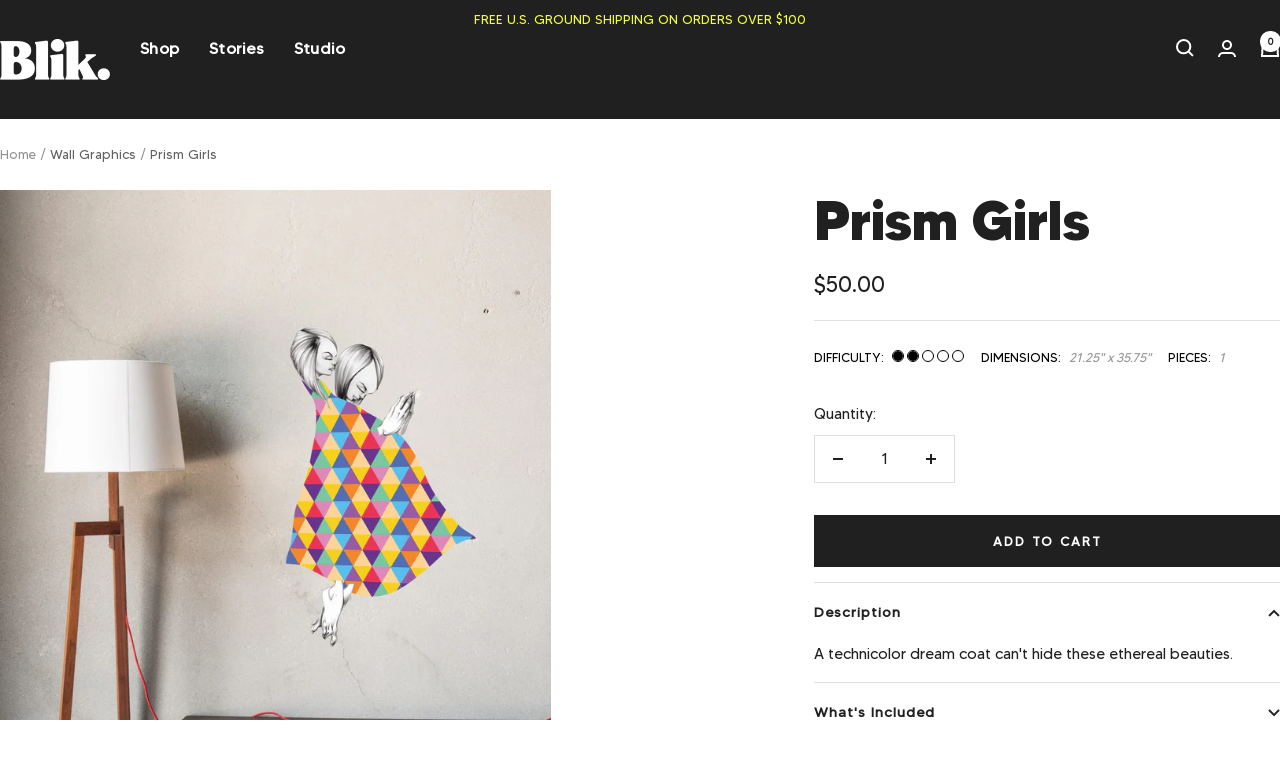

--- FILE ---
content_type: text/html; charset=utf-8
request_url: https://www.whatisblik.com/products/prism-girls
body_size: 29084
content:
<!doctype html><html class="no-js" lang="en" dir="ltr">
  <head>
    <meta charset="utf-8">
    <meta name="viewport" content="width=device-width, initial-scale=1.0, height=device-height, minimum-scale=1.0, maximum-scale=1.0">
    <meta name="theme-color" content="#202020">

    <title>Prism Girls Wall Decal</title><meta name="description" content="A technicolor dream coat can&#39;t hide these ethereal beauties in this BLIK wall graphic, artwork by Upper Playground."><link rel="canonical" href="https://www.whatisblik.com/products/prism-girls"><link rel="shortcut icon" href="//www.whatisblik.com/cdn/shop/files/blik-favicon.png?v=1725539453&width=96" type="image/png"><link rel="preconnect" href="https://cdn.shopify.com">
    <link rel="dns-prefetch" href="https://productreviews.shopifycdn.com">
    <link rel="dns-prefetch" href="https://www.google-analytics.com"><link rel="preconnect" href="https://fonts.shopifycdn.com" crossorigin><link rel="preload" as="style" href="//www.whatisblik.com/cdn/shop/t/55/assets/theme.css?v=10778520273104318031729091206">
    <link rel="preload" as="script" href="//www.whatisblik.com/cdn/shop/t/55/assets/vendor.js?v=32643890569905814191725530282">
    <link rel="preload" as="script" href="//www.whatisblik.com/cdn/shop/t/55/assets/theme.js?v=42752254316959553641725530282"><link rel="preload" as="fetch" href="/products/prism-girls.js" crossorigin><link rel="preload" as="script" href="//www.whatisblik.com/cdn/shop/t/55/assets/flickity.js?v=176646718982628074891725530281"><meta property="og:type" content="product">
  <meta property="og:title" content="Prism Girls">
  <meta property="product:price:amount" content="50.00">
  <meta property="product:price:currency" content="USD"><meta property="og:image" content="http://www.whatisblik.com/cdn/shop/products/Dave_Choe_1_1.jpg?v=1712270114&width=1024">
  <meta property="og:image:secure_url" content="https://www.whatisblik.com/cdn/shop/products/Dave_Choe_1_1.jpg?v=1712270114&width=1024">
  <meta property="og:image:width" content="1600">
  <meta property="og:image:height" content="2048"><meta property="og:description" content="A technicolor dream coat can&#39;t hide these ethereal beauties in this BLIK wall graphic, artwork by Upper Playground."><meta property="og:url" content="https://www.whatisblik.com/products/prism-girls">
<meta property="og:site_name" content="Blik"><meta name="twitter:card" content="summary"><meta name="twitter:title" content="Prism Girls">
  <meta name="twitter:description" content="A technicolor dream coat can&#39;t hide these ethereal beauties."><meta name="twitter:image" content="https://www.whatisblik.com/cdn/shop/products/Dave_Choe_1_1.jpg?v=1712270114&width=1200">
  <meta name="twitter:image:alt" content="">
    <script type="application/ld+json">{"@context":"http:\/\/schema.org\/","@id":"\/products\/prism-girls#product","@type":"ProductGroup","brand":{"@type":"Brand","name":"Blik Surface Graphics"},"category":"Home Decor Decals","description":"A technicolor dream coat can't hide these ethereal beauties.","hasVariant":[{"@id":"\/products\/prism-girls?variant=27737544648#variant","@type":"Product","gtin":"818945017966","image":"https:\/\/www.whatisblik.com\/cdn\/shop\/products\/Dave_Choe_1_2.jpg?v=1481316651\u0026width=1920","name":"Prism Girls - Prism Girls","offers":{"@id":"\/products\/prism-girls?variant=27737544648#offer","@type":"Offer","availability":"http:\/\/schema.org\/InStock","price":"50.00","priceCurrency":"USD","url":"https:\/\/www.whatisblik.com\/products\/prism-girls?variant=27737544648"},"sku":"BL-UP-Prism"}],"name":"Prism Girls","productGroupID":"8303073352","url":"https:\/\/www.whatisblik.com\/products\/prism-girls"}</script><script type="application/ld+json">
  {
    "@context": "https://schema.org",
    "@type": "BreadcrumbList",
    "itemListElement": [{
        "@type": "ListItem",
        "position": 1,
        "name": "Home",
        "item": "https://www.whatisblik.com"
      },{
            "@type": "ListItem",
            "position": 2,
            "name": "Prism Girls",
            "item": "https://www.whatisblik.com/products/prism-girls"
          }]
  }
</script>
    <link rel="preload" href="//www.whatisblik.com/cdn/fonts/figtree/figtree_n4.3c0838aba1701047e60be6a99a1b0a40ce9b8419.woff2" as="font" type="font/woff2" crossorigin><link rel="preload" href="//www.whatisblik.com/cdn/fonts/cabin/cabin_n4.cefc6494a78f87584a6f312fea532919154f66fe.woff2" as="font" type="font/woff2" crossorigin><style>
  /* Typography (heading) */
  @font-face {
  font-family: Figtree;
  font-weight: 400;
  font-style: normal;
  font-display: swap;
  src: url("//www.whatisblik.com/cdn/fonts/figtree/figtree_n4.3c0838aba1701047e60be6a99a1b0a40ce9b8419.woff2") format("woff2"),
       url("//www.whatisblik.com/cdn/fonts/figtree/figtree_n4.c0575d1db21fc3821f17fd6617d3dee552312137.woff") format("woff");
}

@font-face {
  font-family: Figtree;
  font-weight: 400;
  font-style: italic;
  font-display: swap;
  src: url("//www.whatisblik.com/cdn/fonts/figtree/figtree_i4.89f7a4275c064845c304a4cf8a4a586060656db2.woff2") format("woff2"),
       url("//www.whatisblik.com/cdn/fonts/figtree/figtree_i4.6f955aaaafc55a22ffc1f32ecf3756859a5ad3e2.woff") format("woff");
}

/* Typography (body) */
  @font-face {
  font-family: Cabin;
  font-weight: 400;
  font-style: normal;
  font-display: swap;
  src: url("//www.whatisblik.com/cdn/fonts/cabin/cabin_n4.cefc6494a78f87584a6f312fea532919154f66fe.woff2") format("woff2"),
       url("//www.whatisblik.com/cdn/fonts/cabin/cabin_n4.8c16611b00f59d27f4b27ce4328dfe514ce77517.woff") format("woff");
}

@font-face {
  font-family: Cabin;
  font-weight: 400;
  font-style: italic;
  font-display: swap;
  src: url("//www.whatisblik.com/cdn/fonts/cabin/cabin_i4.d89c1b32b09ecbc46c12781fcf7b2085f17c0be9.woff2") format("woff2"),
       url("//www.whatisblik.com/cdn/fonts/cabin/cabin_i4.0a521b11d0b69adfc41e22a263eec7c02aecfe99.woff") format("woff");
}

@font-face {
  font-family: Cabin;
  font-weight: 600;
  font-style: normal;
  font-display: swap;
  src: url("//www.whatisblik.com/cdn/fonts/cabin/cabin_n6.c6b1e64927bbec1c65aab7077888fb033480c4f7.woff2") format("woff2"),
       url("//www.whatisblik.com/cdn/fonts/cabin/cabin_n6.6c2e65d54c893ad9f1390da3b810b8e6cf976a4f.woff") format("woff");
}

@font-face {
  font-family: Cabin;
  font-weight: 600;
  font-style: italic;
  font-display: swap;
  src: url("//www.whatisblik.com/cdn/fonts/cabin/cabin_i6.f09e39e860dd73a664673caf87e5a0b93b584340.woff2") format("woff2"),
       url("//www.whatisblik.com/cdn/fonts/cabin/cabin_i6.5b37bf1fce036a7ee54dbf8fb86341d9c8883ee1.woff") format("woff");
}

:root {--heading-color: 32, 32, 32;
    --text-color: 32, 32, 32;
    --background: 255, 255, 255;
    --secondary-background: 245, 245, 245;
    --border-color: 222, 222, 222;
    --border-color-darker: 166, 166, 166;
    --success-color: 46, 158, 123;
    --success-background: 213, 236, 229;
    --error-color: 222, 42, 42;
    --error-background: 253, 240, 240;
    --primary-button-background: 32, 32, 32;
    --primary-button-text-color: 255, 255, 255;
    --secondary-button-background: 243, 255, 52;
    --secondary-button-text-color: 32, 32, 32;
    --product-star-rating: 246, 164, 41;
    --product-on-sale-accent: 222, 42, 42;
    --product-sold-out-accent: 111, 113, 155;
    --product-custom-label-background: 64, 93, 230;
    --product-custom-label-text-color: 255, 255, 255;
    --product-custom-label-2-background: 243, 255, 52;
    --product-custom-label-2-text-color: 0, 0, 0;
    --product-low-stock-text-color: 222, 42, 42;
    --product-in-stock-text-color: 46, 158, 123;
    --loading-bar-background: 32, 32, 32;

    /* We duplicate some "base" colors as root colors, which is useful to use on drawer elements or popover without. Those should not be overridden to avoid issues */
    --root-heading-color: 32, 32, 32;
    --root-text-color: 32, 32, 32;
    --root-background: 255, 255, 255;
    --root-border-color: 222, 222, 222;
    --root-primary-button-background: 32, 32, 32;
    --root-primary-button-text-color: 255, 255, 255;

    --base-font-size: 15px;
    
      --heading-font-family: MADE TOMMY ExtraBold,Figtree, sans-serif;
    
    --heading-font-weight: 400;
    --heading-font-style: normal;
    --heading-text-transform: normal;
    
      --text-font-family: MADE TOMMY,Cabin, sans-serif;
    
    --text-font-weight: 400;
    --text-font-style: normal;
    --text-font-bold-weight: 600;

    /* Typography (font size) */
    --heading-xxsmall-font-size: 11px;
    --heading-xsmall-font-size: 11px;
    --heading-small-font-size: 13px;
    --heading-large-font-size: 40px;
    --heading-h1-font-size: 40px;
    --heading-h2-font-size: 32px;
    --heading-h3-font-size: 28px;
    --heading-h4-font-size: 26px;
    --heading-h5-font-size: 22px;
    --heading-h6-font-size: 18px;

    /* Control the look and feel of the theme by changing radius of various elements */
    --button-border-radius: 0px;
    --block-border-radius: 0px;
    --block-border-radius-reduced: 0px;
    --color-swatch-border-radius: 100%;

    /* Button size */
    --button-height: 48px;
    --button-small-height: 40px;

    /* Form related */
    --form-input-field-height: 48px;
    --form-input-gap: 16px;
    --form-submit-margin: 24px;

    /* Product listing related variables */
    --product-list-block-spacing: 32px;

    /* Video related */
    --play-button-background: 255, 255, 255;
    --play-button-arrow: 32, 32, 32;

    /* RTL support */
    --transform-logical-flip: 1;
    --transform-origin-start: left;
    --transform-origin-end: right;

    /* Other */
    --zoom-cursor-svg-url: url(//www.whatisblik.com/cdn/shop/t/55/assets/zoom-cursor.svg?v=149213051318026852061727263344);
    --arrow-right-svg-url: url(//www.whatisblik.com/cdn/shop/t/55/assets/arrow-right.svg?v=116397567158220220121727263344);
    --arrow-left-svg-url: url(//www.whatisblik.com/cdn/shop/t/55/assets/arrow-left.svg?v=166101659324722075181727263344);

    /* Some useful variables that we can reuse in our CSS. Some explanation are needed for some of them:
       - container-max-width-minus-gutters: represents the container max width without the edge gutters
       - container-outer-width: considering the screen width, represent all the space outside the container
       - container-outer-margin: same as container-outer-width but get set to 0 inside a container
       - container-inner-width: the effective space inside the container (minus gutters)
       - grid-column-width: represents the width of a single column of the grid
       - vertical-breather: this is a variable that defines the global "spacing" between sections, and inside the section
                            to create some "breath" and minimum spacing
     */
    --container-max-width: 1600px;
    --container-gutter: 24px;
    --container-max-width-minus-gutters: calc(var(--container-max-width) - (var(--container-gutter)) * 2);
    --container-outer-width: max(calc((100vw - var(--container-max-width-minus-gutters)) / 2), var(--container-gutter));
    --container-outer-margin: var(--container-outer-width);
    --container-inner-width: calc(100vw - var(--container-outer-width) * 2);

    --grid-column-count: 10;
    --grid-gap: 24px;
    --grid-column-width: calc((100vw - var(--container-outer-width) * 2 - var(--grid-gap) * (var(--grid-column-count) - 1)) / var(--grid-column-count));

    --vertical-breather: 28px;
    --vertical-breather-tight: 28px;

    /* Shopify related variables */
    --payment-terms-background-color: #ffffff;
  }

  @media screen and (min-width: 741px) {
    :root {
      --container-gutter: 40px;
      --grid-column-count: 20;
      --vertical-breather: 40px;
      --vertical-breather-tight: 40px;

      /* Typography (font size) */
      --heading-xsmall-font-size: 13px;
      --heading-small-font-size: 14px;
      --heading-large-font-size: 58px;
      --heading-h1-font-size: 58px;
      --heading-h2-font-size: 44px;
      --heading-h3-font-size: 36px;
      --heading-h4-font-size: 28px;
      --heading-h5-font-size: 22px;
      --heading-h6-font-size: 20px;

      /* Form related */
      --form-input-field-height: 52px;
      --form-submit-margin: 32px;

      /* Button size */
      --button-height: 52px;
      --button-small-height: 44px;
    }
  }

  @media screen and (min-width: 1200px) {
    :root {
      --vertical-breather: 48px;
      --vertical-breather-tight: 48px;
      --product-list-block-spacing: 48px;

      /* Typography */
      --heading-large-font-size: 72px;
      --heading-h1-font-size: 62px;
      --heading-h2-font-size: 54px;
      --heading-h3-font-size: 40px;
      --heading-h4-font-size: 34px;
      --heading-h5-font-size: 26px;
      --heading-h6-font-size: 18px;
    }
  }

  @media screen and (min-width: 1600px) {
    :root {
      --vertical-breather: 48px;
      --vertical-breather-tight: 48px;
    }
  }
</style>
    <script>
  // This allows to expose several variables to the global scope, to be used in scripts
  window.themeVariables = {
    settings: {
      direction: "ltr",
      pageType: "product",
      cartCount: 0,
      moneyFormat: "${{amount}}",
      moneyWithCurrencyFormat: "${{amount}} USD",
      showVendor: false,
      discountMode: "percentage",
      currencyCodeEnabled: false,
      cartType: "drawer",
      cartCurrency: "USD",
      mobileZoomFactor: 2.5
    },

    routes: {
      host: "www.whatisblik.com",
      rootUrl: "\/",
      rootUrlWithoutSlash: '',
      cartUrl: "\/cart",
      cartAddUrl: "\/cart\/add",
      cartChangeUrl: "\/cart\/change",
      searchUrl: "\/search",
      predictiveSearchUrl: "\/search\/suggest",
      productRecommendationsUrl: "\/recommendations\/products"
    },

    strings: {
      accessibilityDelete: "Delete",
      accessibilityClose: "Close",
      collectionSoldOut: "Sold out",
      collectionDiscount: "Save @savings@",
      productSalePrice: "Sale price",
      productRegularPrice: "Regular price",
      productFormUnavailable: "Unavailable",
      productFormSoldOut: "Sold out",
      productFormPreOrder: "Pre-order",
      productFormAddToCart: "Add to cart",
      searchNoResults: "No results could be found.",
      searchNewSearch: "New search",
      searchProducts: "Products",
      searchArticles: "Journal",
      searchPages: "Pages",
      searchCollections: "Collections",
      cartViewCart: "View cart",
      cartItemAdded: "Item added to your cart!",
      cartItemAddedShort: "Added to your cart!",
      cartAddOrderNote: "Add order note",
      cartEditOrderNote: "Edit order note",
      shippingEstimatorNoResults: "Sorry, we do not ship to your address.",
      shippingEstimatorOneResult: "There is one shipping rate for your address:",
      shippingEstimatorMultipleResults: "There are several shipping rates for your address:",
      shippingEstimatorError: "One or more error occurred while retrieving shipping rates:"
    },

    libs: {
      flickity: "\/\/www.whatisblik.com\/cdn\/shop\/t\/55\/assets\/flickity.js?v=176646718982628074891725530281",
      photoswipe: "\/\/www.whatisblik.com\/cdn\/shop\/t\/55\/assets\/photoswipe.js?v=132268647426145925301725530282",
      qrCode: "\/\/www.whatisblik.com\/cdn\/shopifycloud\/storefront\/assets\/themes_support\/vendor\/qrcode-3f2b403b.js"
    },

    breakpoints: {
      phone: 'screen and (max-width: 740px)',
      tablet: 'screen and (min-width: 741px) and (max-width: 999px)',
      tabletAndUp: 'screen and (min-width: 741px)',
      pocket: 'screen and (max-width: 999px)',
      lap: 'screen and (min-width: 1000px) and (max-width: 1199px)',
      lapAndUp: 'screen and (min-width: 1000px)',
      desktop: 'screen and (min-width: 1200px)',
      wide: 'screen and (min-width: 1400px)'
    }
  };

  window.addEventListener('pageshow', async () => {
    const cartContent = await (await fetch(`${window.themeVariables.routes.cartUrl}.js`, {cache: 'reload'})).json();
    document.documentElement.dispatchEvent(new CustomEvent('cart:refresh', {detail: {cart: cartContent}}));
  });

  if ('noModule' in HTMLScriptElement.prototype) {
    // Old browsers (like IE) that does not support module will be considered as if not executing JS at all
    document.documentElement.className = document.documentElement.className.replace('no-js', 'js');

    requestAnimationFrame(() => {
      const viewportHeight = (window.visualViewport ? window.visualViewport.height : document.documentElement.clientHeight);
      document.documentElement.style.setProperty('--window-height',viewportHeight + 'px');
    });
  }// We save the product ID in local storage to be eventually used for recently viewed section
    try {
      const items = JSON.parse(localStorage.getItem('theme:recently-viewed-products') || '[]');

      // We check if the current product already exists, and if it does not, we add it at the start
      if (!items.includes(8303073352)) {
        items.unshift(8303073352);
      }

      localStorage.setItem('theme:recently-viewed-products', JSON.stringify(items.slice(0, 20)));
    } catch (e) {
      // Safari in private mode does not allow setting item, we silently fail
    }</script>

    <link rel="stylesheet" href="//www.whatisblik.com/cdn/shop/t/55/assets/theme.css?v=10778520273104318031729091206">

    <script src="//www.whatisblik.com/cdn/shop/t/55/assets/vendor.js?v=32643890569905814191725530282" defer></script>
    <script src="//www.whatisblik.com/cdn/shop/t/55/assets/theme.js?v=42752254316959553641725530282" defer></script>
    <script src="//www.whatisblik.com/cdn/shop/t/55/assets/custom.js?v=153579205403579951101726575973" defer></script>

    <script>window.performance && window.performance.mark && window.performance.mark('shopify.content_for_header.start');</script><meta name="google-site-verification" content="ttsNFJ3FqfHbgriFP_nCGMgB--nrqO5EFZUrL7jdn7U">
<meta id="shopify-digital-wallet" name="shopify-digital-wallet" content="/9939012/digital_wallets/dialog">
<meta name="shopify-checkout-api-token" content="09d86bbee26635737b63bba666c95e32">
<meta id="in-context-paypal-metadata" data-shop-id="9939012" data-venmo-supported="false" data-environment="production" data-locale="en_US" data-paypal-v4="true" data-currency="USD">
<link rel="alternate" type="application/json+oembed" href="https://www.whatisblik.com/products/prism-girls.oembed">
<script async="async" src="/checkouts/internal/preloads.js?locale=en-US"></script>
<link rel="preconnect" href="https://shop.app" crossorigin="anonymous">
<script async="async" src="https://shop.app/checkouts/internal/preloads.js?locale=en-US&shop_id=9939012" crossorigin="anonymous"></script>
<script id="apple-pay-shop-capabilities" type="application/json">{"shopId":9939012,"countryCode":"US","currencyCode":"USD","merchantCapabilities":["supports3DS"],"merchantId":"gid:\/\/shopify\/Shop\/9939012","merchantName":"Blik","requiredBillingContactFields":["postalAddress","email","phone"],"requiredShippingContactFields":["postalAddress","email","phone"],"shippingType":"shipping","supportedNetworks":["visa","masterCard","amex","discover","elo","jcb"],"total":{"type":"pending","label":"Blik","amount":"1.00"},"shopifyPaymentsEnabled":true,"supportsSubscriptions":true}</script>
<script id="shopify-features" type="application/json">{"accessToken":"09d86bbee26635737b63bba666c95e32","betas":["rich-media-storefront-analytics"],"domain":"www.whatisblik.com","predictiveSearch":true,"shopId":9939012,"locale":"en"}</script>
<script>var Shopify = Shopify || {};
Shopify.shop = "blik-shop.myshopify.com";
Shopify.locale = "en";
Shopify.currency = {"active":"USD","rate":"1.0"};
Shopify.country = "US";
Shopify.theme = {"name":"BLIK-Focal\/main","id":127040356427,"schema_name":"Focal","schema_version":"12.2.0","theme_store_id":null,"role":"main"};
Shopify.theme.handle = "null";
Shopify.theme.style = {"id":null,"handle":null};
Shopify.cdnHost = "www.whatisblik.com/cdn";
Shopify.routes = Shopify.routes || {};
Shopify.routes.root = "/";</script>
<script type="module">!function(o){(o.Shopify=o.Shopify||{}).modules=!0}(window);</script>
<script>!function(o){function n(){var o=[];function n(){o.push(Array.prototype.slice.apply(arguments))}return n.q=o,n}var t=o.Shopify=o.Shopify||{};t.loadFeatures=n(),t.autoloadFeatures=n()}(window);</script>
<script>
  window.ShopifyPay = window.ShopifyPay || {};
  window.ShopifyPay.apiHost = "shop.app\/pay";
  window.ShopifyPay.redirectState = null;
</script>
<script id="shop-js-analytics" type="application/json">{"pageType":"product"}</script>
<script defer="defer" async type="module" src="//www.whatisblik.com/cdn/shopifycloud/shop-js/modules/v2/client.init-shop-cart-sync_IZsNAliE.en.esm.js"></script>
<script defer="defer" async type="module" src="//www.whatisblik.com/cdn/shopifycloud/shop-js/modules/v2/chunk.common_0OUaOowp.esm.js"></script>
<script type="module">
  await import("//www.whatisblik.com/cdn/shopifycloud/shop-js/modules/v2/client.init-shop-cart-sync_IZsNAliE.en.esm.js");
await import("//www.whatisblik.com/cdn/shopifycloud/shop-js/modules/v2/chunk.common_0OUaOowp.esm.js");

  window.Shopify.SignInWithShop?.initShopCartSync?.({"fedCMEnabled":true,"windoidEnabled":true});

</script>
<script defer="defer" async type="module" src="//www.whatisblik.com/cdn/shopifycloud/shop-js/modules/v2/client.payment-terms_CNlwjfZz.en.esm.js"></script>
<script defer="defer" async type="module" src="//www.whatisblik.com/cdn/shopifycloud/shop-js/modules/v2/chunk.common_0OUaOowp.esm.js"></script>
<script defer="defer" async type="module" src="//www.whatisblik.com/cdn/shopifycloud/shop-js/modules/v2/chunk.modal_CGo_dVj3.esm.js"></script>
<script type="module">
  await import("//www.whatisblik.com/cdn/shopifycloud/shop-js/modules/v2/client.payment-terms_CNlwjfZz.en.esm.js");
await import("//www.whatisblik.com/cdn/shopifycloud/shop-js/modules/v2/chunk.common_0OUaOowp.esm.js");
await import("//www.whatisblik.com/cdn/shopifycloud/shop-js/modules/v2/chunk.modal_CGo_dVj3.esm.js");

  
</script>
<script>
  window.Shopify = window.Shopify || {};
  if (!window.Shopify.featureAssets) window.Shopify.featureAssets = {};
  window.Shopify.featureAssets['shop-js'] = {"shop-cart-sync":["modules/v2/client.shop-cart-sync_DLOhI_0X.en.esm.js","modules/v2/chunk.common_0OUaOowp.esm.js"],"init-fed-cm":["modules/v2/client.init-fed-cm_C6YtU0w6.en.esm.js","modules/v2/chunk.common_0OUaOowp.esm.js"],"shop-button":["modules/v2/client.shop-button_BCMx7GTG.en.esm.js","modules/v2/chunk.common_0OUaOowp.esm.js"],"shop-cash-offers":["modules/v2/client.shop-cash-offers_BT26qb5j.en.esm.js","modules/v2/chunk.common_0OUaOowp.esm.js","modules/v2/chunk.modal_CGo_dVj3.esm.js"],"init-windoid":["modules/v2/client.init-windoid_B9PkRMql.en.esm.js","modules/v2/chunk.common_0OUaOowp.esm.js"],"init-shop-email-lookup-coordinator":["modules/v2/client.init-shop-email-lookup-coordinator_DZkqjsbU.en.esm.js","modules/v2/chunk.common_0OUaOowp.esm.js"],"shop-toast-manager":["modules/v2/client.shop-toast-manager_Di2EnuM7.en.esm.js","modules/v2/chunk.common_0OUaOowp.esm.js"],"shop-login-button":["modules/v2/client.shop-login-button_BtqW_SIO.en.esm.js","modules/v2/chunk.common_0OUaOowp.esm.js","modules/v2/chunk.modal_CGo_dVj3.esm.js"],"avatar":["modules/v2/client.avatar_BTnouDA3.en.esm.js"],"pay-button":["modules/v2/client.pay-button_CWa-C9R1.en.esm.js","modules/v2/chunk.common_0OUaOowp.esm.js"],"init-shop-cart-sync":["modules/v2/client.init-shop-cart-sync_IZsNAliE.en.esm.js","modules/v2/chunk.common_0OUaOowp.esm.js"],"init-customer-accounts":["modules/v2/client.init-customer-accounts_DenGwJTU.en.esm.js","modules/v2/client.shop-login-button_BtqW_SIO.en.esm.js","modules/v2/chunk.common_0OUaOowp.esm.js","modules/v2/chunk.modal_CGo_dVj3.esm.js"],"init-shop-for-new-customer-accounts":["modules/v2/client.init-shop-for-new-customer-accounts_JdHXxpS9.en.esm.js","modules/v2/client.shop-login-button_BtqW_SIO.en.esm.js","modules/v2/chunk.common_0OUaOowp.esm.js","modules/v2/chunk.modal_CGo_dVj3.esm.js"],"init-customer-accounts-sign-up":["modules/v2/client.init-customer-accounts-sign-up_D6__K_p8.en.esm.js","modules/v2/client.shop-login-button_BtqW_SIO.en.esm.js","modules/v2/chunk.common_0OUaOowp.esm.js","modules/v2/chunk.modal_CGo_dVj3.esm.js"],"checkout-modal":["modules/v2/client.checkout-modal_C_ZQDY6s.en.esm.js","modules/v2/chunk.common_0OUaOowp.esm.js","modules/v2/chunk.modal_CGo_dVj3.esm.js"],"shop-follow-button":["modules/v2/client.shop-follow-button_XetIsj8l.en.esm.js","modules/v2/chunk.common_0OUaOowp.esm.js","modules/v2/chunk.modal_CGo_dVj3.esm.js"],"lead-capture":["modules/v2/client.lead-capture_DvA72MRN.en.esm.js","modules/v2/chunk.common_0OUaOowp.esm.js","modules/v2/chunk.modal_CGo_dVj3.esm.js"],"shop-login":["modules/v2/client.shop-login_ClXNxyh6.en.esm.js","modules/v2/chunk.common_0OUaOowp.esm.js","modules/v2/chunk.modal_CGo_dVj3.esm.js"],"payment-terms":["modules/v2/client.payment-terms_CNlwjfZz.en.esm.js","modules/v2/chunk.common_0OUaOowp.esm.js","modules/v2/chunk.modal_CGo_dVj3.esm.js"]};
</script>
<script>(function() {
  var isLoaded = false;
  function asyncLoad() {
    if (isLoaded) return;
    isLoaded = true;
    var urls = ["https:\/\/instafeed.nfcube.com\/cdn\/35fdeaff750835d41ff60f1b084177fe.js?shop=blik-shop.myshopify.com"];
    for (var i = 0; i < urls.length; i++) {
      var s = document.createElement('script');
      s.type = 'text/javascript';
      s.async = true;
      s.src = urls[i];
      var x = document.getElementsByTagName('script')[0];
      x.parentNode.insertBefore(s, x);
    }
  };
  if(window.attachEvent) {
    window.attachEvent('onload', asyncLoad);
  } else {
    window.addEventListener('load', asyncLoad, false);
  }
})();</script>
<script id="__st">var __st={"a":9939012,"offset":-28800,"reqid":"1c5e3cb4-e79a-4f3e-add6-8e06e8427fe7-1768364102","pageurl":"www.whatisblik.com\/products\/prism-girls","u":"4dd40eacec16","p":"product","rtyp":"product","rid":8303073352};</script>
<script>window.ShopifyPaypalV4VisibilityTracking = true;</script>
<script id="captcha-bootstrap">!function(){'use strict';const t='contact',e='account',n='new_comment',o=[[t,t],['blogs',n],['comments',n],[t,'customer']],c=[[e,'customer_login'],[e,'guest_login'],[e,'recover_customer_password'],[e,'create_customer']],r=t=>t.map((([t,e])=>`form[action*='/${t}']:not([data-nocaptcha='true']) input[name='form_type'][value='${e}']`)).join(','),a=t=>()=>t?[...document.querySelectorAll(t)].map((t=>t.form)):[];function s(){const t=[...o],e=r(t);return a(e)}const i='password',u='form_key',d=['recaptcha-v3-token','g-recaptcha-response','h-captcha-response',i],f=()=>{try{return window.sessionStorage}catch{return}},m='__shopify_v',_=t=>t.elements[u];function p(t,e,n=!1){try{const o=window.sessionStorage,c=JSON.parse(o.getItem(e)),{data:r}=function(t){const{data:e,action:n}=t;return t[m]||n?{data:e,action:n}:{data:t,action:n}}(c);for(const[e,n]of Object.entries(r))t.elements[e]&&(t.elements[e].value=n);n&&o.removeItem(e)}catch(o){console.error('form repopulation failed',{error:o})}}const l='form_type',E='cptcha';function T(t){t.dataset[E]=!0}const w=window,h=w.document,L='Shopify',v='ce_forms',y='captcha';let A=!1;((t,e)=>{const n=(g='f06e6c50-85a8-45c8-87d0-21a2b65856fe',I='https://cdn.shopify.com/shopifycloud/storefront-forms-hcaptcha/ce_storefront_forms_captcha_hcaptcha.v1.5.2.iife.js',D={infoText:'Protected by hCaptcha',privacyText:'Privacy',termsText:'Terms'},(t,e,n)=>{const o=w[L][v],c=o.bindForm;if(c)return c(t,g,e,D).then(n);var r;o.q.push([[t,g,e,D],n]),r=I,A||(h.body.append(Object.assign(h.createElement('script'),{id:'captcha-provider',async:!0,src:r})),A=!0)});var g,I,D;w[L]=w[L]||{},w[L][v]=w[L][v]||{},w[L][v].q=[],w[L][y]=w[L][y]||{},w[L][y].protect=function(t,e){n(t,void 0,e),T(t)},Object.freeze(w[L][y]),function(t,e,n,w,h,L){const[v,y,A,g]=function(t,e,n){const i=e?o:[],u=t?c:[],d=[...i,...u],f=r(d),m=r(i),_=r(d.filter((([t,e])=>n.includes(e))));return[a(f),a(m),a(_),s()]}(w,h,L),I=t=>{const e=t.target;return e instanceof HTMLFormElement?e:e&&e.form},D=t=>v().includes(t);t.addEventListener('submit',(t=>{const e=I(t);if(!e)return;const n=D(e)&&!e.dataset.hcaptchaBound&&!e.dataset.recaptchaBound,o=_(e),c=g().includes(e)&&(!o||!o.value);(n||c)&&t.preventDefault(),c&&!n&&(function(t){try{if(!f())return;!function(t){const e=f();if(!e)return;const n=_(t);if(!n)return;const o=n.value;o&&e.removeItem(o)}(t);const e=Array.from(Array(32),(()=>Math.random().toString(36)[2])).join('');!function(t,e){_(t)||t.append(Object.assign(document.createElement('input'),{type:'hidden',name:u})),t.elements[u].value=e}(t,e),function(t,e){const n=f();if(!n)return;const o=[...t.querySelectorAll(`input[type='${i}']`)].map((({name:t})=>t)),c=[...d,...o],r={};for(const[a,s]of new FormData(t).entries())c.includes(a)||(r[a]=s);n.setItem(e,JSON.stringify({[m]:1,action:t.action,data:r}))}(t,e)}catch(e){console.error('failed to persist form',e)}}(e),e.submit())}));const S=(t,e)=>{t&&!t.dataset[E]&&(n(t,e.some((e=>e===t))),T(t))};for(const o of['focusin','change'])t.addEventListener(o,(t=>{const e=I(t);D(e)&&S(e,y())}));const B=e.get('form_key'),M=e.get(l),P=B&&M;t.addEventListener('DOMContentLoaded',(()=>{const t=y();if(P)for(const e of t)e.elements[l].value===M&&p(e,B);[...new Set([...A(),...v().filter((t=>'true'===t.dataset.shopifyCaptcha))])].forEach((e=>S(e,t)))}))}(h,new URLSearchParams(w.location.search),n,t,e,['guest_login'])})(!0,!0)}();</script>
<script integrity="sha256-4kQ18oKyAcykRKYeNunJcIwy7WH5gtpwJnB7kiuLZ1E=" data-source-attribution="shopify.loadfeatures" defer="defer" src="//www.whatisblik.com/cdn/shopifycloud/storefront/assets/storefront/load_feature-a0a9edcb.js" crossorigin="anonymous"></script>
<script crossorigin="anonymous" defer="defer" src="//www.whatisblik.com/cdn/shopifycloud/storefront/assets/shopify_pay/storefront-65b4c6d7.js?v=20250812"></script>
<script data-source-attribution="shopify.dynamic_checkout.dynamic.init">var Shopify=Shopify||{};Shopify.PaymentButton=Shopify.PaymentButton||{isStorefrontPortableWallets:!0,init:function(){window.Shopify.PaymentButton.init=function(){};var t=document.createElement("script");t.src="https://www.whatisblik.com/cdn/shopifycloud/portable-wallets/latest/portable-wallets.en.js",t.type="module",document.head.appendChild(t)}};
</script>
<script data-source-attribution="shopify.dynamic_checkout.buyer_consent">
  function portableWalletsHideBuyerConsent(e){var t=document.getElementById("shopify-buyer-consent"),n=document.getElementById("shopify-subscription-policy-button");t&&n&&(t.classList.add("hidden"),t.setAttribute("aria-hidden","true"),n.removeEventListener("click",e))}function portableWalletsShowBuyerConsent(e){var t=document.getElementById("shopify-buyer-consent"),n=document.getElementById("shopify-subscription-policy-button");t&&n&&(t.classList.remove("hidden"),t.removeAttribute("aria-hidden"),n.addEventListener("click",e))}window.Shopify?.PaymentButton&&(window.Shopify.PaymentButton.hideBuyerConsent=portableWalletsHideBuyerConsent,window.Shopify.PaymentButton.showBuyerConsent=portableWalletsShowBuyerConsent);
</script>
<script data-source-attribution="shopify.dynamic_checkout.cart.bootstrap">document.addEventListener("DOMContentLoaded",(function(){function t(){return document.querySelector("shopify-accelerated-checkout-cart, shopify-accelerated-checkout")}if(t())Shopify.PaymentButton.init();else{new MutationObserver((function(e,n){t()&&(Shopify.PaymentButton.init(),n.disconnect())})).observe(document.body,{childList:!0,subtree:!0})}}));
</script>
<link id="shopify-accelerated-checkout-styles" rel="stylesheet" media="screen" href="https://www.whatisblik.com/cdn/shopifycloud/portable-wallets/latest/accelerated-checkout-backwards-compat.css" crossorigin="anonymous">
<style id="shopify-accelerated-checkout-cart">
        #shopify-buyer-consent {
  margin-top: 1em;
  display: inline-block;
  width: 100%;
}

#shopify-buyer-consent.hidden {
  display: none;
}

#shopify-subscription-policy-button {
  background: none;
  border: none;
  padding: 0;
  text-decoration: underline;
  font-size: inherit;
  cursor: pointer;
}

#shopify-subscription-policy-button::before {
  box-shadow: none;
}

      </style>

<script>window.performance && window.performance.mark && window.performance.mark('shopify.content_for_header.end');</script>
  

<!-- BEGIN app block: shopify://apps/pagefly-page-builder/blocks/app-embed/83e179f7-59a0-4589-8c66-c0dddf959200 -->

<!-- BEGIN app snippet: pagefly-cro-ab-testing-main -->







<script>
  ;(function () {
    const url = new URL(window.location)
    const viewParam = url.searchParams.get('view')
    if (viewParam && viewParam.includes('variant-pf-')) {
      url.searchParams.set('pf_v', viewParam)
      url.searchParams.delete('view')
      window.history.replaceState({}, '', url)
    }
  })()
</script>



<script type='module'>
  
  window.PAGEFLY_CRO = window.PAGEFLY_CRO || {}

  window.PAGEFLY_CRO['data_debug'] = {
    original_template_suffix: "all_products",
    allow_ab_test: false,
    ab_test_start_time: 0,
    ab_test_end_time: 0,
    today_date_time: 1768364102000,
  }
  window.PAGEFLY_CRO['GA4'] = { enabled: false}
</script>

<!-- END app snippet -->








  <script src='https://cdn.shopify.com/extensions/019bb4f9-aed6-78a3-be91-e9d44663e6bf/pagefly-page-builder-215/assets/pagefly-helper.js' defer='defer'></script>

  <script src='https://cdn.shopify.com/extensions/019bb4f9-aed6-78a3-be91-e9d44663e6bf/pagefly-page-builder-215/assets/pagefly-general-helper.js' defer='defer'></script>

  <script src='https://cdn.shopify.com/extensions/019bb4f9-aed6-78a3-be91-e9d44663e6bf/pagefly-page-builder-215/assets/pagefly-snap-slider.js' defer='defer'></script>

  <script src='https://cdn.shopify.com/extensions/019bb4f9-aed6-78a3-be91-e9d44663e6bf/pagefly-page-builder-215/assets/pagefly-slideshow-v3.js' defer='defer'></script>

  <script src='https://cdn.shopify.com/extensions/019bb4f9-aed6-78a3-be91-e9d44663e6bf/pagefly-page-builder-215/assets/pagefly-slideshow-v4.js' defer='defer'></script>

  <script src='https://cdn.shopify.com/extensions/019bb4f9-aed6-78a3-be91-e9d44663e6bf/pagefly-page-builder-215/assets/pagefly-glider.js' defer='defer'></script>

  <script src='https://cdn.shopify.com/extensions/019bb4f9-aed6-78a3-be91-e9d44663e6bf/pagefly-page-builder-215/assets/pagefly-slideshow-v1-v2.js' defer='defer'></script>

  <script src='https://cdn.shopify.com/extensions/019bb4f9-aed6-78a3-be91-e9d44663e6bf/pagefly-page-builder-215/assets/pagefly-product-media.js' defer='defer'></script>

  <script src='https://cdn.shopify.com/extensions/019bb4f9-aed6-78a3-be91-e9d44663e6bf/pagefly-page-builder-215/assets/pagefly-product.js' defer='defer'></script>


<script id='pagefly-helper-data' type='application/json'>
  {
    "page_optimization": {
      "assets_prefetching": false
    },
    "elements_asset_mapper": {
      "Accordion": "https://cdn.shopify.com/extensions/019bb4f9-aed6-78a3-be91-e9d44663e6bf/pagefly-page-builder-215/assets/pagefly-accordion.js",
      "Accordion3": "https://cdn.shopify.com/extensions/019bb4f9-aed6-78a3-be91-e9d44663e6bf/pagefly-page-builder-215/assets/pagefly-accordion3.js",
      "CountDown": "https://cdn.shopify.com/extensions/019bb4f9-aed6-78a3-be91-e9d44663e6bf/pagefly-page-builder-215/assets/pagefly-countdown.js",
      "GMap1": "https://cdn.shopify.com/extensions/019bb4f9-aed6-78a3-be91-e9d44663e6bf/pagefly-page-builder-215/assets/pagefly-gmap.js",
      "GMap2": "https://cdn.shopify.com/extensions/019bb4f9-aed6-78a3-be91-e9d44663e6bf/pagefly-page-builder-215/assets/pagefly-gmap.js",
      "GMapBasicV2": "https://cdn.shopify.com/extensions/019bb4f9-aed6-78a3-be91-e9d44663e6bf/pagefly-page-builder-215/assets/pagefly-gmap.js",
      "GMapAdvancedV2": "https://cdn.shopify.com/extensions/019bb4f9-aed6-78a3-be91-e9d44663e6bf/pagefly-page-builder-215/assets/pagefly-gmap.js",
      "HTML.Video": "https://cdn.shopify.com/extensions/019bb4f9-aed6-78a3-be91-e9d44663e6bf/pagefly-page-builder-215/assets/pagefly-htmlvideo.js",
      "HTML.Video2": "https://cdn.shopify.com/extensions/019bb4f9-aed6-78a3-be91-e9d44663e6bf/pagefly-page-builder-215/assets/pagefly-htmlvideo2.js",
      "HTML.Video3": "https://cdn.shopify.com/extensions/019bb4f9-aed6-78a3-be91-e9d44663e6bf/pagefly-page-builder-215/assets/pagefly-htmlvideo2.js",
      "BackgroundVideo": "https://cdn.shopify.com/extensions/019bb4f9-aed6-78a3-be91-e9d44663e6bf/pagefly-page-builder-215/assets/pagefly-htmlvideo2.js",
      "Instagram": "https://cdn.shopify.com/extensions/019bb4f9-aed6-78a3-be91-e9d44663e6bf/pagefly-page-builder-215/assets/pagefly-instagram.js",
      "Instagram2": "https://cdn.shopify.com/extensions/019bb4f9-aed6-78a3-be91-e9d44663e6bf/pagefly-page-builder-215/assets/pagefly-instagram.js",
      "Insta3": "https://cdn.shopify.com/extensions/019bb4f9-aed6-78a3-be91-e9d44663e6bf/pagefly-page-builder-215/assets/pagefly-instagram3.js",
      "Tabs": "https://cdn.shopify.com/extensions/019bb4f9-aed6-78a3-be91-e9d44663e6bf/pagefly-page-builder-215/assets/pagefly-tab.js",
      "Tabs3": "https://cdn.shopify.com/extensions/019bb4f9-aed6-78a3-be91-e9d44663e6bf/pagefly-page-builder-215/assets/pagefly-tab3.js",
      "ProductBox": "https://cdn.shopify.com/extensions/019bb4f9-aed6-78a3-be91-e9d44663e6bf/pagefly-page-builder-215/assets/pagefly-cart.js",
      "FBPageBox2": "https://cdn.shopify.com/extensions/019bb4f9-aed6-78a3-be91-e9d44663e6bf/pagefly-page-builder-215/assets/pagefly-facebook.js",
      "FBLikeButton2": "https://cdn.shopify.com/extensions/019bb4f9-aed6-78a3-be91-e9d44663e6bf/pagefly-page-builder-215/assets/pagefly-facebook.js",
      "TwitterFeed2": "https://cdn.shopify.com/extensions/019bb4f9-aed6-78a3-be91-e9d44663e6bf/pagefly-page-builder-215/assets/pagefly-twitter.js",
      "Paragraph4": "https://cdn.shopify.com/extensions/019bb4f9-aed6-78a3-be91-e9d44663e6bf/pagefly-page-builder-215/assets/pagefly-paragraph4.js",

      "AliReviews": "https://cdn.shopify.com/extensions/019bb4f9-aed6-78a3-be91-e9d44663e6bf/pagefly-page-builder-215/assets/pagefly-3rd-elements.js",
      "BackInStock": "https://cdn.shopify.com/extensions/019bb4f9-aed6-78a3-be91-e9d44663e6bf/pagefly-page-builder-215/assets/pagefly-3rd-elements.js",
      "GloboBackInStock": "https://cdn.shopify.com/extensions/019bb4f9-aed6-78a3-be91-e9d44663e6bf/pagefly-page-builder-215/assets/pagefly-3rd-elements.js",
      "GrowaveWishlist": "https://cdn.shopify.com/extensions/019bb4f9-aed6-78a3-be91-e9d44663e6bf/pagefly-page-builder-215/assets/pagefly-3rd-elements.js",
      "InfiniteOptionsShopPad": "https://cdn.shopify.com/extensions/019bb4f9-aed6-78a3-be91-e9d44663e6bf/pagefly-page-builder-215/assets/pagefly-3rd-elements.js",
      "InkybayProductPersonalizer": "https://cdn.shopify.com/extensions/019bb4f9-aed6-78a3-be91-e9d44663e6bf/pagefly-page-builder-215/assets/pagefly-3rd-elements.js",
      "LimeSpot": "https://cdn.shopify.com/extensions/019bb4f9-aed6-78a3-be91-e9d44663e6bf/pagefly-page-builder-215/assets/pagefly-3rd-elements.js",
      "Loox": "https://cdn.shopify.com/extensions/019bb4f9-aed6-78a3-be91-e9d44663e6bf/pagefly-page-builder-215/assets/pagefly-3rd-elements.js",
      "Opinew": "https://cdn.shopify.com/extensions/019bb4f9-aed6-78a3-be91-e9d44663e6bf/pagefly-page-builder-215/assets/pagefly-3rd-elements.js",
      "Powr": "https://cdn.shopify.com/extensions/019bb4f9-aed6-78a3-be91-e9d44663e6bf/pagefly-page-builder-215/assets/pagefly-3rd-elements.js",
      "ProductReviews": "https://cdn.shopify.com/extensions/019bb4f9-aed6-78a3-be91-e9d44663e6bf/pagefly-page-builder-215/assets/pagefly-3rd-elements.js",
      "PushOwl": "https://cdn.shopify.com/extensions/019bb4f9-aed6-78a3-be91-e9d44663e6bf/pagefly-page-builder-215/assets/pagefly-3rd-elements.js",
      "ReCharge": "https://cdn.shopify.com/extensions/019bb4f9-aed6-78a3-be91-e9d44663e6bf/pagefly-page-builder-215/assets/pagefly-3rd-elements.js",
      "Rivyo": "https://cdn.shopify.com/extensions/019bb4f9-aed6-78a3-be91-e9d44663e6bf/pagefly-page-builder-215/assets/pagefly-3rd-elements.js",
      "TrackingMore": "https://cdn.shopify.com/extensions/019bb4f9-aed6-78a3-be91-e9d44663e6bf/pagefly-page-builder-215/assets/pagefly-3rd-elements.js",
      "Vitals": "https://cdn.shopify.com/extensions/019bb4f9-aed6-78a3-be91-e9d44663e6bf/pagefly-page-builder-215/assets/pagefly-3rd-elements.js",
      "Wiser": "https://cdn.shopify.com/extensions/019bb4f9-aed6-78a3-be91-e9d44663e6bf/pagefly-page-builder-215/assets/pagefly-3rd-elements.js"
    },
    "custom_elements_mapper": {
      "pf-click-action-element": "https://cdn.shopify.com/extensions/019bb4f9-aed6-78a3-be91-e9d44663e6bf/pagefly-page-builder-215/assets/pagefly-click-action-element.js",
      "pf-dialog-element": "https://cdn.shopify.com/extensions/019bb4f9-aed6-78a3-be91-e9d44663e6bf/pagefly-page-builder-215/assets/pagefly-dialog-element.js"
    }
  }
</script>


<!-- END app block --><!-- BEGIN app block: shopify://apps/klaviyo-email-marketing-sms/blocks/klaviyo-onsite-embed/2632fe16-c075-4321-a88b-50b567f42507 -->












  <script async src="https://static.klaviyo.com/onsite/js/bBnhxU/klaviyo.js?company_id=bBnhxU"></script>
  <script>!function(){if(!window.klaviyo){window._klOnsite=window._klOnsite||[];try{window.klaviyo=new Proxy({},{get:function(n,i){return"push"===i?function(){var n;(n=window._klOnsite).push.apply(n,arguments)}:function(){for(var n=arguments.length,o=new Array(n),w=0;w<n;w++)o[w]=arguments[w];var t="function"==typeof o[o.length-1]?o.pop():void 0,e=new Promise((function(n){window._klOnsite.push([i].concat(o,[function(i){t&&t(i),n(i)}]))}));return e}}})}catch(n){window.klaviyo=window.klaviyo||[],window.klaviyo.push=function(){var n;(n=window._klOnsite).push.apply(n,arguments)}}}}();</script>

  
    <script id="viewed_product">
      if (item == null) {
        var _learnq = _learnq || [];

        var MetafieldReviews = null
        var MetafieldYotpoRating = null
        var MetafieldYotpoCount = null
        var MetafieldLooxRating = null
        var MetafieldLooxCount = null
        var okendoProduct = null
        var okendoProductReviewCount = null
        var okendoProductReviewAverageValue = null
        try {
          // The following fields are used for Customer Hub recently viewed in order to add reviews.
          // This information is not part of __kla_viewed. Instead, it is part of __kla_viewed_reviewed_items
          MetafieldReviews = {};
          MetafieldYotpoRating = null
          MetafieldYotpoCount = null
          MetafieldLooxRating = null
          MetafieldLooxCount = null

          okendoProduct = null
          // If the okendo metafield is not legacy, it will error, which then requires the new json formatted data
          if (okendoProduct && 'error' in okendoProduct) {
            okendoProduct = null
          }
          okendoProductReviewCount = okendoProduct ? okendoProduct.reviewCount : null
          okendoProductReviewAverageValue = okendoProduct ? okendoProduct.reviewAverageValue : null
        } catch (error) {
          console.error('Error in Klaviyo onsite reviews tracking:', error);
        }

        var item = {
          Name: "Prism Girls",
          ProductID: 8303073352,
          Categories: ["Shop","Upper Playground","Wall Graphics"],
          ImageURL: "https://www.whatisblik.com/cdn/shop/products/Dave_Choe_1_1_grande.jpg?v=1712270114",
          URL: "https://www.whatisblik.com/products/prism-girls",
          Brand: "Blik Surface Graphics",
          Price: "$50.00",
          Value: "50.00",
          CompareAtPrice: "$0.00"
        };
        _learnq.push(['track', 'Viewed Product', item]);
        _learnq.push(['trackViewedItem', {
          Title: item.Name,
          ItemId: item.ProductID,
          Categories: item.Categories,
          ImageUrl: item.ImageURL,
          Url: item.URL,
          Metadata: {
            Brand: item.Brand,
            Price: item.Price,
            Value: item.Value,
            CompareAtPrice: item.CompareAtPrice
          },
          metafields:{
            reviews: MetafieldReviews,
            yotpo:{
              rating: MetafieldYotpoRating,
              count: MetafieldYotpoCount,
            },
            loox:{
              rating: MetafieldLooxRating,
              count: MetafieldLooxCount,
            },
            okendo: {
              rating: okendoProductReviewAverageValue,
              count: okendoProductReviewCount,
            }
          }
        }]);
      }
    </script>
  




  <script>
    window.klaviyoReviewsProductDesignMode = false
  </script>







<!-- END app block --><link href="https://monorail-edge.shopifysvc.com" rel="dns-prefetch">
<script>(function(){if ("sendBeacon" in navigator && "performance" in window) {try {var session_token_from_headers = performance.getEntriesByType('navigation')[0].serverTiming.find(x => x.name == '_s').description;} catch {var session_token_from_headers = undefined;}var session_cookie_matches = document.cookie.match(/_shopify_s=([^;]*)/);var session_token_from_cookie = session_cookie_matches && session_cookie_matches.length === 2 ? session_cookie_matches[1] : "";var session_token = session_token_from_headers || session_token_from_cookie || "";function handle_abandonment_event(e) {var entries = performance.getEntries().filter(function(entry) {return /monorail-edge.shopifysvc.com/.test(entry.name);});if (!window.abandonment_tracked && entries.length === 0) {window.abandonment_tracked = true;var currentMs = Date.now();var navigation_start = performance.timing.navigationStart;var payload = {shop_id: 9939012,url: window.location.href,navigation_start,duration: currentMs - navigation_start,session_token,page_type: "product"};window.navigator.sendBeacon("https://monorail-edge.shopifysvc.com/v1/produce", JSON.stringify({schema_id: "online_store_buyer_site_abandonment/1.1",payload: payload,metadata: {event_created_at_ms: currentMs,event_sent_at_ms: currentMs}}));}}window.addEventListener('pagehide', handle_abandonment_event);}}());</script>
<script id="web-pixels-manager-setup">(function e(e,d,r,n,o){if(void 0===o&&(o={}),!Boolean(null===(a=null===(i=window.Shopify)||void 0===i?void 0:i.analytics)||void 0===a?void 0:a.replayQueue)){var i,a;window.Shopify=window.Shopify||{};var t=window.Shopify;t.analytics=t.analytics||{};var s=t.analytics;s.replayQueue=[],s.publish=function(e,d,r){return s.replayQueue.push([e,d,r]),!0};try{self.performance.mark("wpm:start")}catch(e){}var l=function(){var e={modern:/Edge?\/(1{2}[4-9]|1[2-9]\d|[2-9]\d{2}|\d{4,})\.\d+(\.\d+|)|Firefox\/(1{2}[4-9]|1[2-9]\d|[2-9]\d{2}|\d{4,})\.\d+(\.\d+|)|Chrom(ium|e)\/(9{2}|\d{3,})\.\d+(\.\d+|)|(Maci|X1{2}).+ Version\/(15\.\d+|(1[6-9]|[2-9]\d|\d{3,})\.\d+)([,.]\d+|)( \(\w+\)|)( Mobile\/\w+|) Safari\/|Chrome.+OPR\/(9{2}|\d{3,})\.\d+\.\d+|(CPU[ +]OS|iPhone[ +]OS|CPU[ +]iPhone|CPU IPhone OS|CPU iPad OS)[ +]+(15[._]\d+|(1[6-9]|[2-9]\d|\d{3,})[._]\d+)([._]\d+|)|Android:?[ /-](13[3-9]|1[4-9]\d|[2-9]\d{2}|\d{4,})(\.\d+|)(\.\d+|)|Android.+Firefox\/(13[5-9]|1[4-9]\d|[2-9]\d{2}|\d{4,})\.\d+(\.\d+|)|Android.+Chrom(ium|e)\/(13[3-9]|1[4-9]\d|[2-9]\d{2}|\d{4,})\.\d+(\.\d+|)|SamsungBrowser\/([2-9]\d|\d{3,})\.\d+/,legacy:/Edge?\/(1[6-9]|[2-9]\d|\d{3,})\.\d+(\.\d+|)|Firefox\/(5[4-9]|[6-9]\d|\d{3,})\.\d+(\.\d+|)|Chrom(ium|e)\/(5[1-9]|[6-9]\d|\d{3,})\.\d+(\.\d+|)([\d.]+$|.*Safari\/(?![\d.]+ Edge\/[\d.]+$))|(Maci|X1{2}).+ Version\/(10\.\d+|(1[1-9]|[2-9]\d|\d{3,})\.\d+)([,.]\d+|)( \(\w+\)|)( Mobile\/\w+|) Safari\/|Chrome.+OPR\/(3[89]|[4-9]\d|\d{3,})\.\d+\.\d+|(CPU[ +]OS|iPhone[ +]OS|CPU[ +]iPhone|CPU IPhone OS|CPU iPad OS)[ +]+(10[._]\d+|(1[1-9]|[2-9]\d|\d{3,})[._]\d+)([._]\d+|)|Android:?[ /-](13[3-9]|1[4-9]\d|[2-9]\d{2}|\d{4,})(\.\d+|)(\.\d+|)|Mobile Safari.+OPR\/([89]\d|\d{3,})\.\d+\.\d+|Android.+Firefox\/(13[5-9]|1[4-9]\d|[2-9]\d{2}|\d{4,})\.\d+(\.\d+|)|Android.+Chrom(ium|e)\/(13[3-9]|1[4-9]\d|[2-9]\d{2}|\d{4,})\.\d+(\.\d+|)|Android.+(UC? ?Browser|UCWEB|U3)[ /]?(15\.([5-9]|\d{2,})|(1[6-9]|[2-9]\d|\d{3,})\.\d+)\.\d+|SamsungBrowser\/(5\.\d+|([6-9]|\d{2,})\.\d+)|Android.+MQ{2}Browser\/(14(\.(9|\d{2,})|)|(1[5-9]|[2-9]\d|\d{3,})(\.\d+|))(\.\d+|)|K[Aa][Ii]OS\/(3\.\d+|([4-9]|\d{2,})\.\d+)(\.\d+|)/},d=e.modern,r=e.legacy,n=navigator.userAgent;return n.match(d)?"modern":n.match(r)?"legacy":"unknown"}(),u="modern"===l?"modern":"legacy",c=(null!=n?n:{modern:"",legacy:""})[u],f=function(e){return[e.baseUrl,"/wpm","/b",e.hashVersion,"modern"===e.buildTarget?"m":"l",".js"].join("")}({baseUrl:d,hashVersion:r,buildTarget:u}),m=function(e){var d=e.version,r=e.bundleTarget,n=e.surface,o=e.pageUrl,i=e.monorailEndpoint;return{emit:function(e){var a=e.status,t=e.errorMsg,s=(new Date).getTime(),l=JSON.stringify({metadata:{event_sent_at_ms:s},events:[{schema_id:"web_pixels_manager_load/3.1",payload:{version:d,bundle_target:r,page_url:o,status:a,surface:n,error_msg:t},metadata:{event_created_at_ms:s}}]});if(!i)return console&&console.warn&&console.warn("[Web Pixels Manager] No Monorail endpoint provided, skipping logging."),!1;try{return self.navigator.sendBeacon.bind(self.navigator)(i,l)}catch(e){}var u=new XMLHttpRequest;try{return u.open("POST",i,!0),u.setRequestHeader("Content-Type","text/plain"),u.send(l),!0}catch(e){return console&&console.warn&&console.warn("[Web Pixels Manager] Got an unhandled error while logging to Monorail."),!1}}}}({version:r,bundleTarget:l,surface:e.surface,pageUrl:self.location.href,monorailEndpoint:e.monorailEndpoint});try{o.browserTarget=l,function(e){var d=e.src,r=e.async,n=void 0===r||r,o=e.onload,i=e.onerror,a=e.sri,t=e.scriptDataAttributes,s=void 0===t?{}:t,l=document.createElement("script"),u=document.querySelector("head"),c=document.querySelector("body");if(l.async=n,l.src=d,a&&(l.integrity=a,l.crossOrigin="anonymous"),s)for(var f in s)if(Object.prototype.hasOwnProperty.call(s,f))try{l.dataset[f]=s[f]}catch(e){}if(o&&l.addEventListener("load",o),i&&l.addEventListener("error",i),u)u.appendChild(l);else{if(!c)throw new Error("Did not find a head or body element to append the script");c.appendChild(l)}}({src:f,async:!0,onload:function(){if(!function(){var e,d;return Boolean(null===(d=null===(e=window.Shopify)||void 0===e?void 0:e.analytics)||void 0===d?void 0:d.initialized)}()){var d=window.webPixelsManager.init(e)||void 0;if(d){var r=window.Shopify.analytics;r.replayQueue.forEach((function(e){var r=e[0],n=e[1],o=e[2];d.publishCustomEvent(r,n,o)})),r.replayQueue=[],r.publish=d.publishCustomEvent,r.visitor=d.visitor,r.initialized=!0}}},onerror:function(){return m.emit({status:"failed",errorMsg:"".concat(f," has failed to load")})},sri:function(e){var d=/^sha384-[A-Za-z0-9+/=]+$/;return"string"==typeof e&&d.test(e)}(c)?c:"",scriptDataAttributes:o}),m.emit({status:"loading"})}catch(e){m.emit({status:"failed",errorMsg:(null==e?void 0:e.message)||"Unknown error"})}}})({shopId: 9939012,storefrontBaseUrl: "https://www.whatisblik.com",extensionsBaseUrl: "https://extensions.shopifycdn.com/cdn/shopifycloud/web-pixels-manager",monorailEndpoint: "https://monorail-edge.shopifysvc.com/unstable/produce_batch",surface: "storefront-renderer",enabledBetaFlags: ["2dca8a86","a0d5f9d2"],webPixelsConfigList: [{"id":"992116811","configuration":"{\"accountID\":\"bBnhxU\",\"webPixelConfig\":\"eyJlbmFibGVBZGRlZFRvQ2FydEV2ZW50cyI6IHRydWV9\"}","eventPayloadVersion":"v1","runtimeContext":"STRICT","scriptVersion":"524f6c1ee37bacdca7657a665bdca589","type":"APP","apiClientId":123074,"privacyPurposes":["ANALYTICS","MARKETING"],"dataSharingAdjustments":{"protectedCustomerApprovalScopes":["read_customer_address","read_customer_email","read_customer_name","read_customer_personal_data","read_customer_phone"]}},{"id":"245858379","configuration":"{\"config\":\"{\\\"google_tag_ids\\\":[\\\"G-DMTGGTVRSL\\\",\\\"AW-1070442435\\\",\\\"GT-WB5FB2FD\\\"],\\\"target_country\\\":\\\"US\\\",\\\"gtag_events\\\":[{\\\"type\\\":\\\"begin_checkout\\\",\\\"action_label\\\":[\\\"G-DMTGGTVRSL\\\",\\\"AW-1070442435\\\/8KCVCMKWyI0bEMPPtv4D\\\"]},{\\\"type\\\":\\\"search\\\",\\\"action_label\\\":[\\\"G-DMTGGTVRSL\\\",\\\"AW-1070442435\\\/4LRbCM6WyI0bEMPPtv4D\\\"]},{\\\"type\\\":\\\"view_item\\\",\\\"action_label\\\":[\\\"G-DMTGGTVRSL\\\",\\\"AW-1070442435\\\/ThMlCMuWyI0bEMPPtv4D\\\",\\\"MC-R6F193BJSV\\\"]},{\\\"type\\\":\\\"purchase\\\",\\\"action_label\\\":[\\\"G-DMTGGTVRSL\\\",\\\"AW-1070442435\\\/Rdg4CL-WyI0bEMPPtv4D\\\",\\\"MC-R6F193BJSV\\\",\\\"AW-1070442435\\\/9pkhCJeTWhDDz7b-Aw\\\"]},{\\\"type\\\":\\\"page_view\\\",\\\"action_label\\\":[\\\"G-DMTGGTVRSL\\\",\\\"AW-1070442435\\\/UCTMCMiWyI0bEMPPtv4D\\\",\\\"MC-R6F193BJSV\\\"]},{\\\"type\\\":\\\"add_payment_info\\\",\\\"action_label\\\":[\\\"G-DMTGGTVRSL\\\",\\\"AW-1070442435\\\/RJNMCNGWyI0bEMPPtv4D\\\"]},{\\\"type\\\":\\\"add_to_cart\\\",\\\"action_label\\\":[\\\"G-DMTGGTVRSL\\\",\\\"AW-1070442435\\\/x_zoCMWWyI0bEMPPtv4D\\\"]}],\\\"enable_monitoring_mode\\\":false}\"}","eventPayloadVersion":"v1","runtimeContext":"OPEN","scriptVersion":"b2a88bafab3e21179ed38636efcd8a93","type":"APP","apiClientId":1780363,"privacyPurposes":[],"dataSharingAdjustments":{"protectedCustomerApprovalScopes":["read_customer_address","read_customer_email","read_customer_name","read_customer_personal_data","read_customer_phone"]}},{"id":"113573963","configuration":"{\"pixel_id\":\"219255535202234\",\"pixel_type\":\"facebook_pixel\",\"metaapp_system_user_token\":\"-\"}","eventPayloadVersion":"v1","runtimeContext":"OPEN","scriptVersion":"ca16bc87fe92b6042fbaa3acc2fbdaa6","type":"APP","apiClientId":2329312,"privacyPurposes":["ANALYTICS","MARKETING","SALE_OF_DATA"],"dataSharingAdjustments":{"protectedCustomerApprovalScopes":["read_customer_address","read_customer_email","read_customer_name","read_customer_personal_data","read_customer_phone"]}},{"id":"29884491","configuration":"{\"tagID\":\"2613133144096\"}","eventPayloadVersion":"v1","runtimeContext":"STRICT","scriptVersion":"18031546ee651571ed29edbe71a3550b","type":"APP","apiClientId":3009811,"privacyPurposes":["ANALYTICS","MARKETING","SALE_OF_DATA"],"dataSharingAdjustments":{"protectedCustomerApprovalScopes":["read_customer_address","read_customer_email","read_customer_name","read_customer_personal_data","read_customer_phone"]}},{"id":"shopify-app-pixel","configuration":"{}","eventPayloadVersion":"v1","runtimeContext":"STRICT","scriptVersion":"0450","apiClientId":"shopify-pixel","type":"APP","privacyPurposes":["ANALYTICS","MARKETING"]},{"id":"shopify-custom-pixel","eventPayloadVersion":"v1","runtimeContext":"LAX","scriptVersion":"0450","apiClientId":"shopify-pixel","type":"CUSTOM","privacyPurposes":["ANALYTICS","MARKETING"]}],isMerchantRequest: false,initData: {"shop":{"name":"Blik","paymentSettings":{"currencyCode":"USD"},"myshopifyDomain":"blik-shop.myshopify.com","countryCode":"US","storefrontUrl":"https:\/\/www.whatisblik.com"},"customer":null,"cart":null,"checkout":null,"productVariants":[{"price":{"amount":50.0,"currencyCode":"USD"},"product":{"title":"Prism Girls","vendor":"Blik Surface Graphics","id":"8303073352","untranslatedTitle":"Prism Girls","url":"\/products\/prism-girls","type":"Wall Graphics"},"id":"27737544648","image":{"src":"\/\/www.whatisblik.com\/cdn\/shop\/products\/Dave_Choe_1_2.jpg?v=1481316651"},"sku":"BL-UP-Prism","title":"Prism Girls","untranslatedTitle":"Prism Girls"}],"purchasingCompany":null},},"https://www.whatisblik.com/cdn","7cecd0b6w90c54c6cpe92089d5m57a67346",{"modern":"","legacy":""},{"shopId":"9939012","storefrontBaseUrl":"https:\/\/www.whatisblik.com","extensionBaseUrl":"https:\/\/extensions.shopifycdn.com\/cdn\/shopifycloud\/web-pixels-manager","surface":"storefront-renderer","enabledBetaFlags":"[\"2dca8a86\", \"a0d5f9d2\"]","isMerchantRequest":"false","hashVersion":"7cecd0b6w90c54c6cpe92089d5m57a67346","publish":"custom","events":"[[\"page_viewed\",{}],[\"product_viewed\",{\"productVariant\":{\"price\":{\"amount\":50.0,\"currencyCode\":\"USD\"},\"product\":{\"title\":\"Prism Girls\",\"vendor\":\"Blik Surface Graphics\",\"id\":\"8303073352\",\"untranslatedTitle\":\"Prism Girls\",\"url\":\"\/products\/prism-girls\",\"type\":\"Wall Graphics\"},\"id\":\"27737544648\",\"image\":{\"src\":\"\/\/www.whatisblik.com\/cdn\/shop\/products\/Dave_Choe_1_2.jpg?v=1481316651\"},\"sku\":\"BL-UP-Prism\",\"title\":\"Prism Girls\",\"untranslatedTitle\":\"Prism Girls\"}}]]"});</script><script>
  window.ShopifyAnalytics = window.ShopifyAnalytics || {};
  window.ShopifyAnalytics.meta = window.ShopifyAnalytics.meta || {};
  window.ShopifyAnalytics.meta.currency = 'USD';
  var meta = {"product":{"id":8303073352,"gid":"gid:\/\/shopify\/Product\/8303073352","vendor":"Blik Surface Graphics","type":"Wall Graphics","handle":"prism-girls","variants":[{"id":27737544648,"price":5000,"name":"Prism Girls - Prism Girls","public_title":"Prism Girls","sku":"BL-UP-Prism"}],"remote":false},"page":{"pageType":"product","resourceType":"product","resourceId":8303073352,"requestId":"1c5e3cb4-e79a-4f3e-add6-8e06e8427fe7-1768364102"}};
  for (var attr in meta) {
    window.ShopifyAnalytics.meta[attr] = meta[attr];
  }
</script>
<script class="analytics">
  (function () {
    var customDocumentWrite = function(content) {
      var jquery = null;

      if (window.jQuery) {
        jquery = window.jQuery;
      } else if (window.Checkout && window.Checkout.$) {
        jquery = window.Checkout.$;
      }

      if (jquery) {
        jquery('body').append(content);
      }
    };

    var hasLoggedConversion = function(token) {
      if (token) {
        return document.cookie.indexOf('loggedConversion=' + token) !== -1;
      }
      return false;
    }

    var setCookieIfConversion = function(token) {
      if (token) {
        var twoMonthsFromNow = new Date(Date.now());
        twoMonthsFromNow.setMonth(twoMonthsFromNow.getMonth() + 2);

        document.cookie = 'loggedConversion=' + token + '; expires=' + twoMonthsFromNow;
      }
    }

    var trekkie = window.ShopifyAnalytics.lib = window.trekkie = window.trekkie || [];
    if (trekkie.integrations) {
      return;
    }
    trekkie.methods = [
      'identify',
      'page',
      'ready',
      'track',
      'trackForm',
      'trackLink'
    ];
    trekkie.factory = function(method) {
      return function() {
        var args = Array.prototype.slice.call(arguments);
        args.unshift(method);
        trekkie.push(args);
        return trekkie;
      };
    };
    for (var i = 0; i < trekkie.methods.length; i++) {
      var key = trekkie.methods[i];
      trekkie[key] = trekkie.factory(key);
    }
    trekkie.load = function(config) {
      trekkie.config = config || {};
      trekkie.config.initialDocumentCookie = document.cookie;
      var first = document.getElementsByTagName('script')[0];
      var script = document.createElement('script');
      script.type = 'text/javascript';
      script.onerror = function(e) {
        var scriptFallback = document.createElement('script');
        scriptFallback.type = 'text/javascript';
        scriptFallback.onerror = function(error) {
                var Monorail = {
      produce: function produce(monorailDomain, schemaId, payload) {
        var currentMs = new Date().getTime();
        var event = {
          schema_id: schemaId,
          payload: payload,
          metadata: {
            event_created_at_ms: currentMs,
            event_sent_at_ms: currentMs
          }
        };
        return Monorail.sendRequest("https://" + monorailDomain + "/v1/produce", JSON.stringify(event));
      },
      sendRequest: function sendRequest(endpointUrl, payload) {
        // Try the sendBeacon API
        if (window && window.navigator && typeof window.navigator.sendBeacon === 'function' && typeof window.Blob === 'function' && !Monorail.isIos12()) {
          var blobData = new window.Blob([payload], {
            type: 'text/plain'
          });

          if (window.navigator.sendBeacon(endpointUrl, blobData)) {
            return true;
          } // sendBeacon was not successful

        } // XHR beacon

        var xhr = new XMLHttpRequest();

        try {
          xhr.open('POST', endpointUrl);
          xhr.setRequestHeader('Content-Type', 'text/plain');
          xhr.send(payload);
        } catch (e) {
          console.log(e);
        }

        return false;
      },
      isIos12: function isIos12() {
        return window.navigator.userAgent.lastIndexOf('iPhone; CPU iPhone OS 12_') !== -1 || window.navigator.userAgent.lastIndexOf('iPad; CPU OS 12_') !== -1;
      }
    };
    Monorail.produce('monorail-edge.shopifysvc.com',
      'trekkie_storefront_load_errors/1.1',
      {shop_id: 9939012,
      theme_id: 127040356427,
      app_name: "storefront",
      context_url: window.location.href,
      source_url: "//www.whatisblik.com/cdn/s/trekkie.storefront.55c6279c31a6628627b2ba1c5ff367020da294e2.min.js"});

        };
        scriptFallback.async = true;
        scriptFallback.src = '//www.whatisblik.com/cdn/s/trekkie.storefront.55c6279c31a6628627b2ba1c5ff367020da294e2.min.js';
        first.parentNode.insertBefore(scriptFallback, first);
      };
      script.async = true;
      script.src = '//www.whatisblik.com/cdn/s/trekkie.storefront.55c6279c31a6628627b2ba1c5ff367020da294e2.min.js';
      first.parentNode.insertBefore(script, first);
    };
    trekkie.load(
      {"Trekkie":{"appName":"storefront","development":false,"defaultAttributes":{"shopId":9939012,"isMerchantRequest":null,"themeId":127040356427,"themeCityHash":"13411690025890730615","contentLanguage":"en","currency":"USD","eventMetadataId":"ff19c936-4e67-4134-bab5-2bb03e24fd38"},"isServerSideCookieWritingEnabled":true,"monorailRegion":"shop_domain","enabledBetaFlags":["65f19447"]},"Session Attribution":{},"S2S":{"facebookCapiEnabled":true,"source":"trekkie-storefront-renderer","apiClientId":580111}}
    );

    var loaded = false;
    trekkie.ready(function() {
      if (loaded) return;
      loaded = true;

      window.ShopifyAnalytics.lib = window.trekkie;

      var originalDocumentWrite = document.write;
      document.write = customDocumentWrite;
      try { window.ShopifyAnalytics.merchantGoogleAnalytics.call(this); } catch(error) {};
      document.write = originalDocumentWrite;

      window.ShopifyAnalytics.lib.page(null,{"pageType":"product","resourceType":"product","resourceId":8303073352,"requestId":"1c5e3cb4-e79a-4f3e-add6-8e06e8427fe7-1768364102","shopifyEmitted":true});

      var match = window.location.pathname.match(/checkouts\/(.+)\/(thank_you|post_purchase)/)
      var token = match? match[1]: undefined;
      if (!hasLoggedConversion(token)) {
        setCookieIfConversion(token);
        window.ShopifyAnalytics.lib.track("Viewed Product",{"currency":"USD","variantId":27737544648,"productId":8303073352,"productGid":"gid:\/\/shopify\/Product\/8303073352","name":"Prism Girls - Prism Girls","price":"50.00","sku":"BL-UP-Prism","brand":"Blik Surface Graphics","variant":"Prism Girls","category":"Wall Graphics","nonInteraction":true,"remote":false},undefined,undefined,{"shopifyEmitted":true});
      window.ShopifyAnalytics.lib.track("monorail:\/\/trekkie_storefront_viewed_product\/1.1",{"currency":"USD","variantId":27737544648,"productId":8303073352,"productGid":"gid:\/\/shopify\/Product\/8303073352","name":"Prism Girls - Prism Girls","price":"50.00","sku":"BL-UP-Prism","brand":"Blik Surface Graphics","variant":"Prism Girls","category":"Wall Graphics","nonInteraction":true,"remote":false,"referer":"https:\/\/www.whatisblik.com\/products\/prism-girls"});
      }
    });


        var eventsListenerScript = document.createElement('script');
        eventsListenerScript.async = true;
        eventsListenerScript.src = "//www.whatisblik.com/cdn/shopifycloud/storefront/assets/shop_events_listener-3da45d37.js";
        document.getElementsByTagName('head')[0].appendChild(eventsListenerScript);

})();</script>
  <script>
  if (!window.ga || (window.ga && typeof window.ga !== 'function')) {
    window.ga = function ga() {
      (window.ga.q = window.ga.q || []).push(arguments);
      if (window.Shopify && window.Shopify.analytics && typeof window.Shopify.analytics.publish === 'function') {
        window.Shopify.analytics.publish("ga_stub_called", {}, {sendTo: "google_osp_migration"});
      }
      console.error("Shopify's Google Analytics stub called with:", Array.from(arguments), "\nSee https://help.shopify.com/manual/promoting-marketing/pixels/pixel-migration#google for more information.");
    };
    if (window.Shopify && window.Shopify.analytics && typeof window.Shopify.analytics.publish === 'function') {
      window.Shopify.analytics.publish("ga_stub_initialized", {}, {sendTo: "google_osp_migration"});
    }
  }
</script>
<script
  defer
  src="https://www.whatisblik.com/cdn/shopifycloud/perf-kit/shopify-perf-kit-3.0.3.min.js"
  data-application="storefront-renderer"
  data-shop-id="9939012"
  data-render-region="gcp-us-central1"
  data-page-type="product"
  data-theme-instance-id="127040356427"
  data-theme-name="Focal"
  data-theme-version="12.2.0"
  data-monorail-region="shop_domain"
  data-resource-timing-sampling-rate="10"
  data-shs="true"
  data-shs-beacon="true"
  data-shs-export-with-fetch="true"
  data-shs-logs-sample-rate="1"
  data-shs-beacon-endpoint="https://www.whatisblik.com/api/collect"
></script>
</head><body class="no-focus-outline  features--image-zoom" data-instant-allow-query-string><svg class="visually-hidden">
      <linearGradient id="rating-star-gradient-half">
        <stop offset="50%" stop-color="rgb(var(--product-star-rating))" />
        <stop offset="50%" stop-color="rgb(var(--product-star-rating))" stop-opacity="0.4" />
      </linearGradient>
    </svg>

    <a href="#main" class="visually-hidden skip-to-content">Skip to content</a>
    <loading-bar class="loading-bar"></loading-bar><!-- BEGIN sections: header-group -->
<div id="shopify-section-sections--15538519572555__announcement-bar" class="shopify-section shopify-section-group-header-group shopify-section--announcement-bar"><style>
  :root {
    --enable-sticky-announcement-bar: 0;
  }

  #shopify-section-sections--15538519572555__announcement-bar {
    --heading-color: 243, 255, 52;
    --text-color: 243, 255, 52;
    --primary-button-background: 86, 17, 42;
    --primary-button-text-color: 255, 255, 255;
    --section-background: 32, 32, 32;position: relative;}

  @media screen and (min-width: 741px) {
    :root {
      --enable-sticky-announcement-bar: 0;
    }

    #shopify-section-sections--15538519572555__announcement-bar {position: relative;
        z-index: unset;}
  }
</style><section>
    <announcement-bar  class="announcement-bar "><div class="announcement-bar__list"><announcement-bar-item   class="announcement-bar__item" ><div class="announcement-bar__message text--xsmall"><p>FREE U.S. GROUND SHIPPING ON ORDERS OVER $100</p></div></announcement-bar-item></div></announcement-bar>
  </section>

  <script>
    document.documentElement.style.setProperty('--announcement-bar-height', document.getElementById('shopify-section-sections--15538519572555__announcement-bar').clientHeight + 'px');
  </script></div><div id="shopify-section-sections--15538519572555__header" class="shopify-section shopify-section-group-header-group shopify-section--header"><style>
  :root {
    --enable-sticky-header: 1;
    --enable-transparent-header: 0;
    --loading-bar-background: 255, 255, 255; /* Prevent the loading bar to be invisible */
  }

  #shopify-section-sections--15538519572555__header {--header-background: 32, 32, 32;
    --header-text-color: 255, 255, 255;
    --header-border-color: 65, 65, 65;
    --reduce-header-padding: 1;position: -webkit-sticky;
      position: sticky;
      top: 0;z-index: 4;
  }.shopify-section--announcement-bar ~ #shopify-section-sections--15538519572555__header {
      top: calc(var(--enable-sticky-announcement-bar, 0) * var(--announcement-bar-height, 0px));
    }#shopify-section-sections--15538519572555__header .header__logo-image {
    max-width: 70px;
  }

  @media screen and (min-width: 741px) {
    #shopify-section-sections--15538519572555__header .header__logo-image {
      max-width: 110px;
    }
  }

  @media screen and (min-width: 1200px) {/* For this navigation we have to move the logo at the first and add a margin */
      [dir="rtl"] .header__logo {
        margin-left: 30px;
      }

      [dir="ltr"] .header__logo {
        margin-right: 30px;
      }

      .header__logo {
        order: -1;
      }

      @media screen and (min-width: 741px) {
        .header__secondary-links {
          max-width: max-content;
          margin-inline-start: 48px;
        }
      }}</style>

<store-header sticky  class="header  " role="banner"><div class="container">
    <div class="header__wrapper">
      <!-- LEFT PART -->
      <nav class="header__inline-navigation" role="navigation"><desktop-navigation>
  <ul class="header__linklist list--unstyled hidden-pocket hidden-lap" role="list"><li class="header__linklist-item   has-dropdown" data-item-title="Shop">
        <a class="header__linklist-link link--animated" href="/collections/shop" aria-controls="desktop-menu-1" aria-expanded="false">Shop</a><div hidden id="desktop-menu-1" class="mega-menu" >
              <div class="container">
                <div class="mega-menu__inner"><div class="mega-menu__columns-wrapper"><div class="mega-menu__column"><a href="/collections/wall-graphics" class="mega-menu__title heading heading--small">Wall Graphics</a></div><div class="mega-menu__column"><a href="/collections/wall-murals" class="mega-menu__title heading heading--small">Wall Murals</a></div><div class="mega-menu__column"><a href="/collections/dry-erase-and-writable-decor" class="mega-menu__title heading heading--small">Dry Erase</a></div><div class="mega-menu__column"><a href="/collections/lenticulars" class="mega-menu__title heading heading--small">Lenticular</a></div><div class="mega-menu__column"><a href="/collections/pinboards" class="mega-menu__title heading heading--small">Pinboards</a></div><div class="mega-menu__column"><a href="/collections/surface-skins" class="mega-menu__title heading heading--small">Surface Skins</a></div></div></div>
              </div>
            </div></li><li class="header__linklist-item   " data-item-title="Stories">
        <a class="header__linklist-link link--animated" href="/blogs/news" >Stories</a></li><li class="header__linklist-item   " data-item-title="Studio">
        <a class="header__linklist-link link--animated" href="https://www.blikstudio.com/" >Studio</a></li></ul>
</desktop-navigation><div class="header__icon-list "><button is="toggle-button" class="header__icon-wrapper tap-area hidden-desk" aria-controls="mobile-menu-drawer" aria-expanded="false">
              <span class="visually-hidden">Navigation</span><svg focusable="false" width="18" height="14" class="icon icon--header-hamburger   " viewBox="0 0 18 14">
        <path d="M0 1h18M0 13h18H0zm0-6h18H0z" fill="none" stroke="currentColor" stroke-width="2"></path>
      </svg></button><a href="/search" is="toggle-link" class="header__icon-wrapper tap-area  hidden-desk" aria-controls="search-drawer" aria-expanded="false" aria-label="Search"><svg focusable="false" width="18" height="18" class="icon icon--header-search   " viewBox="0 0 18 18">
        <path d="M12.336 12.336c2.634-2.635 2.682-6.859.106-9.435-2.576-2.576-6.8-2.528-9.435.106C.373 5.642.325 9.866 2.901 12.442c2.576 2.576 6.8 2.528 9.435-.106zm0 0L17 17" fill="none" stroke="currentColor" stroke-width="2"></path>
      </svg></a>
        </div></nav>

      <!-- LOGO PART --><span class="header__logo"><a class="header__logo-link" href="/">
            <span class="visually-hidden">Blik</span>
            <img class="header__logo-image" width="529" height="196" src="//www.whatisblik.com/cdn/shop/files/BLIK-logo-croped.png?v=1725563903&width=220" alt=""></a></span><!-- SECONDARY LINKS PART -->
      <div class="header__secondary-links"><div class="header__icon-list"><button is="toggle-button" class="header__icon-wrapper tap-area hidden-phone " aria-controls="newsletter-popup" aria-expanded="false">
            <span class="visually-hidden">Newsletter</span><svg focusable="false" width="20" height="16" class="icon icon--header-email   " viewBox="0 0 20 16">
        <path d="M19 4l-9 5-9-5" fill="none" stroke="currentColor" stroke-width="2"></path>
        <path stroke="currentColor" fill="none" stroke-width="2" d="M1 1h18v14H1z"></path>
      </svg></button><a href="/search" is="toggle-link" class="header__icon-wrapper tap-area hidden-pocket hidden-lap " aria-label="Search" aria-controls="search-drawer" aria-expanded="false"><svg focusable="false" width="18" height="18" class="icon icon--header-search   " viewBox="0 0 18 18">
        <path d="M12.336 12.336c2.634-2.635 2.682-6.859.106-9.435-2.576-2.576-6.8-2.528-9.435.106C.373 5.642.325 9.866 2.901 12.442c2.576 2.576 6.8 2.528 9.435-.106zm0 0L17 17" fill="none" stroke="currentColor" stroke-width="2"></path>
      </svg></a><a href="https://www.whatisblik.com/customer_authentication/redirect?locale=en&region_country=US" class="header__icon-wrapper tap-area hidden-phone " aria-label="Login"><svg focusable="false" width="18" height="17" class="icon icon--header-customer   " viewBox="0 0 18 17">
        <circle cx="9" cy="5" r="4" fill="none" stroke="currentColor" stroke-width="2" stroke-linejoin="round"></circle>
        <path d="M1 17v0a4 4 0 014-4h8a4 4 0 014 4v0" fill="none" stroke="currentColor" stroke-width="2"></path>
      </svg></a><a href="/cart" is="toggle-link" aria-controls="mini-cart" aria-expanded="false" class="header__icon-wrapper tap-area " aria-label="Cart" data-no-instant><svg focusable="false" width="20" height="18" class="icon icon--header-cart   " viewBox="0 0 20 18">
        <path d="M3 1h14l1 16H2L3 1z" fill="none" stroke="currentColor" stroke-width="2"></path>
        <path d="M7 4v0a3 3 0 003 3v0a3 3 0 003-3v0" fill="none" stroke="currentColor" stroke-width="2"></path>
      </svg><cart-count class="header__cart-count header__cart-count--floating bubble-count" aria-hidden="true">0</cart-count>
          </a>
        </div></div>
    </div></div>
</store-header><cart-notification global hidden class="cart-notification "></cart-notification><mobile-navigation append-body id="mobile-menu-drawer" class="drawer drawer--from-left">
  <span class="drawer__overlay"></span>

  <div class="drawer__header drawer__header--shadowed">
    <button type="button" class="drawer__close-button drawer__close-button--block tap-area" data-action="close" title="Close"><svg focusable="false" width="14" height="14" class="icon icon--close   " viewBox="0 0 14 14">
        <path d="M13 13L1 1M13 1L1 13" stroke="currentColor" stroke-width="2" fill="none"></path>
      </svg></button>
  </div>

  <div class="drawer__content">
    <ul class="mobile-nav list--unstyled" role="list"><li class="mobile-nav__item" data-level="1"><button is="toggle-button" class="mobile-nav__link heading h5" aria-controls="mobile-menu-1" aria-expanded="false">Store<!--<span class="animated-plus"></span>-->
            </button>

            <collapsible-content id="mobile-menu-1" class="collapsible" open><ul class="mobile-nav list--unstyled" role="list"><li class="mobile-nav__item" data-level="2"><a href="/collections/wall-graphics" class="mobile-nav__link">Wall Graphics</a></li><li class="mobile-nav__item" data-level="2"><a href="/collections/wall-murals" class="mobile-nav__link">Wall Murals</a></li><li class="mobile-nav__item" data-level="2"><a href="/collections/dry-erase-and-writable-decor" class="mobile-nav__link">Dry Erase</a></li><li class="mobile-nav__item" data-level="2"><a href="/collections/lenticulars" class="mobile-nav__link">Lenticular</a></li><li class="mobile-nav__item" data-level="2"><a href="/collections/surface-skins" class="mobile-nav__link">Surface Skins</a></li><li class="mobile-nav__item" data-level="2"><a href="/collections/pinboards" class="mobile-nav__link">Pinboards</a></li></ul></collapsible-content></li><li class="mobile-nav__item" data-level="1"><a href="/blogs/news" class="mobile-nav__link heading h5">Stories</a></li><li class="mobile-nav__item" data-level="1"><a href="https://www.blikstudio.com/" class="mobile-nav__link heading h5">Studio</a></li></ul>
  </div><div class="drawer__footer drawer__footer--tight drawer__footer--bordered">
      <div class="mobile-nav__footer"><a class="icon-text" href="https://www.whatisblik.com/customer_authentication/redirect?locale=en&region_country=US"><svg focusable="false" width="18" height="17" class="icon icon--header-customer   " viewBox="0 0 18 17">
        <circle cx="9" cy="5" r="4" fill="none" stroke="currentColor" stroke-width="2" stroke-linejoin="round"></circle>
        <path d="M1 17v0a4 4 0 014-4h8a4 4 0 014 4v0" fill="none" stroke="currentColor" stroke-width="2"></path>
      </svg>Account</a></div>
    </div></mobile-navigation><predictive-search-drawer append-body reverse-breakpoint="screen and (min-width: 1200px)" id="search-drawer" initial-focus-selector="#search-drawer [name='q']" class="predictive-search drawer drawer--large drawer--from-left">
  <span class="drawer__overlay"></span>

  <header class="drawer__header">
    <form id="predictive-search-form" action="/search" method="get" class="predictive-search__form"><svg focusable="false" width="18" height="18" class="icon icon--header-search   " viewBox="0 0 18 18">
        <path d="M12.336 12.336c2.634-2.635 2.682-6.859.106-9.435-2.576-2.576-6.8-2.528-9.435.106C.373 5.642.325 9.866 2.901 12.442c2.576 2.576 6.8 2.528 9.435-.106zm0 0L17 17" fill="none" stroke="currentColor" stroke-width="2"></path>
      </svg><input class="predictive-search__input" type="text" name="q" autocomplete="off" autocorrect="off" aria-label="Search" placeholder="What are you looking for?">
    </form>

    <button type="button" class="drawer__close-button tap-area" data-action="close" title="Close"><svg focusable="false" width="14" height="14" class="icon icon--close   " viewBox="0 0 14 14">
        <path d="M13 13L1 1M13 1L1 13" stroke="currentColor" stroke-width="2" fill="none"></path>
      </svg></button>
  </header>

  <div class="drawer__content">
    <div class="predictive-search__content-wrapper">
      <div hidden class="predictive-search__loading-state">
        <div class="spinner"><svg focusable="false" width="50" height="50" class="icon icon--spinner   " viewBox="25 25 50 50">
        <circle cx="50" cy="50" r="20" fill="none" stroke="#202020" stroke-width="4"></circle>
      </svg></div>
      </div>

      <div hidden class="predictive-search__results" aria-live="polite"></div></div>
  </div>

  <footer hidden class="drawer__footer drawer__footer--no-top-padding">
    <button type="submit" form="predictive-search-form" class="button button--primary button--full">View all results</button>
  </footer>
</predictive-search-drawer><script>
  (() => {
    const headerElement = document.getElementById('shopify-section-sections--15538519572555__header'),
      headerHeight = headerElement.clientHeight,
      headerHeightWithoutBottomNav = headerElement.querySelector('.header__wrapper').clientHeight;

    document.documentElement.style.setProperty('--header-height', headerHeight + 'px');
    document.documentElement.style.setProperty('--header-height-without-bottom-nav', headerHeightWithoutBottomNav + 'px');
  })();
</script>

<script type="application/ld+json">
  {
    "@context": "https://schema.org",
    "@type": "Organization",
    "name": "Blik",
    
      "logo": "https:\/\/www.whatisblik.com\/cdn\/shop\/files\/BLIK-logo-croped.png?v=1725563903\u0026width=529",
    
    "url": "https:\/\/www.whatisblik.com"
  }
</script>


</div>
<!-- END sections: header-group --><!-- BEGIN sections: overlay-group -->

<!-- END sections: overlay-group --><div id="shopify-section-mini-cart" class="shopify-section shopify-section--mini-cart"><cart-drawer section="mini-cart" id="mini-cart" class="mini-cart drawer drawer--large">
  <span class="drawer__overlay"></span>

  <header class="drawer__header">
    <p class="drawer__title heading h6"><svg focusable="false" width="20" height="18" class="icon icon--header-cart   " viewBox="0 0 20 18">
        <path d="M3 1h14l1 16H2L3 1z" fill="none" stroke="currentColor" stroke-width="2"></path>
        <path d="M7 4v0a3 3 0 003 3v0a3 3 0 003-3v0" fill="none" stroke="currentColor" stroke-width="2"></path>
      </svg>Cart</p>

    <button type="button" class="drawer__close-button tap-area" data-action="close" title="Close"><svg focusable="false" width="14" height="14" class="icon icon--close   " viewBox="0 0 14 14">
        <path d="M13 13L1 1M13 1L1 13" stroke="currentColor" stroke-width="2" fill="none"></path>
      </svg></button>
  </header><div class="drawer__content drawer__content--center">
      <p>Your cart is empty</p>

      <div class="button-wrapper">
        <a href="/collections/all" class="button button--primary">Start shopping</a>
      </div>
    </div></cart-drawer>

</div><div id="main" role="main" class="anchor"><div id="shopify-section-template--15538520195147__main" class="shopify-section shopify-section--main-product"><style>
  #shopify-section-template--15538520195147__main {--primary-button-background: 32, 32, 32;
    --primary-button-text-color: 255, 255, 255;
    --secondary-button-background: , , ;
    --secondary-button-text-color: , , ;
  }
</style><section><product-rerender id="product-sticky-form-8303073352-template--15538520195147__main" observe-form="product-form-main-8303073352-template--15538520195147__main"><style>
        @media screen and (min-width: 1000px) {
          :root {
            --anchor-offset: 140px; /* When the sticky form is activate, every scroll must be offset by an extra value */
          }
        }
      </style>

      <product-sticky-form form-id="product-form-main-8303073352-template--15538520195147__main" hidden class="product-sticky-form">
        <div class="container">
          <div class="product-sticky-form__inner">
            <div class="product-sticky-form__content-wrapper hidden-pocket"><div class="product-sticky-form__image-wrapper"><img src="//www.whatisblik.com/cdn/shop/products/Dave_Choe_1_2.jpg?v=1481316651&amp;width=1600" alt="Prism Girls" srcset="//www.whatisblik.com/cdn/shop/products/Dave_Choe_1_2.jpg?v=1481316651&amp;width=55 55w, //www.whatisblik.com/cdn/shop/products/Dave_Choe_1_2.jpg?v=1481316651&amp;width=110 110w, //www.whatisblik.com/cdn/shop/products/Dave_Choe_1_2.jpg?v=1481316651&amp;width=165 165w" width="1600" height="2048" loading="lazy" sizes="55px" class="product-sticky-form__image"></div><div class="product-sticky-form__info">
                <div class="product-sticky-form__bottom-info">
                  <span class="product-sticky-form__title">Prism Girls</span>
                  <span class="square-separator square-separator--subdued"></span>
                  <span class="product-sticky-form__price">$50.00</span>

                  <div class="product-sticky-form__unit-price text--xsmall text--subdued" style="display: none">
                    <div class="unit-price-measurement">
                      <span class="unit-price-measurement__price"></span>
                      <span class="unit-price-measurement__separator">/</span><span class="unit-price-measurement__reference-value"></span><span class="unit-price-measurement__reference-unit"></span>
                    </div>
                  </div>
                </div>
              </div>
            </div><div class="product-sticky-form__form"><div class="product-sticky-form__variants hidden-pocket"><div class="select-wrapper" data-selector-type="dropdown">
                      <combo-box fit-toggle initial-focus-selector="[aria-selected='true']" id="sticky-form-option-template--15538520195147__main-1-combo-box" class="combo-box">
                        <span class="combo-box__overlay"></span>

                        <header class="combo-box__header">
                          <p class="combo-box__title heading h6">Color</p>

                          <button type="button" class="combo-box__close-button tap-area" data-action="close" title="Close"><svg focusable="false" width="14" height="14" class="icon icon--close   " viewBox="0 0 14 14">
        <path d="M13 13L1 1M13 1L1 13" stroke="currentColor" stroke-width="2" fill="none"></path>
      </svg></button>
                        </header>

                        <div class="combo-box__option-list" role="listbox"><button type="button" role="option" class="combo-box__option-item" value="520028880971" aria-selected="true"><span class="combo-box__color-swatch" aria-label="Prism Girls" style="background-image: url(//www.whatisblik.com/cdn/shop/files/swatch-prism-girls.jpg?v=1613664928&width=72)"></span>Prism Girls</button></div>

                        <select class="visually-hidden" data-option-position="1" name="option1" form="product-form-main-8303073352-template--15538520195147__main" aria-label="Color"><option value="520028880971" title="&lt;span class=&quot;select__color-swatch &quot; aria-label=&quot;Prism Girls&quot; style=&quot;background-image: url(//www.whatisblik.com/cdn/shop/files/swatch-prism-girls.jpg?v=1613664928&amp;width=72)&quot;&gt;&lt;/span&gt;Prism Girls" selected>Prism Girls</option></select>
                      </combo-box>

                      <button type="button" is="toggle-button" class="select" aria-expanded="false" aria-haspopup="listbox" aria-controls="sticky-form-option-template--15538520195147__main-1-combo-box">
                        <span class="select__selected-value"><span class="select__color-swatch " aria-label="Prism Girls" style="background-image: url(//www.whatisblik.com/cdn/shop/files/swatch-prism-girls.jpg?v=1613664928&width=72)"></span>Prism Girls</span><svg focusable="false" width="12" height="8" class="icon icon--chevron   " viewBox="0 0 12 8">
        <path fill="none" d="M1 1l5 5 5-5" stroke="currentColor" stroke-width="2"></path>
      </svg></button>
                    </div></div><product-payment-container class="product-sticky-form__payment-container"><button id="StickyAddToCart" is="loader-button" form="product-form-main-8303073352-template--15538520195147__main" type="submit" data-product-add-to-cart-button data-use-primary data-button-content="Add to cart" class="product-form__add-button button button--primary" >Add to cart</button>
              </product-payment-container>
            </div>
          </div>
        </div>
      </product-sticky-form></product-rerender><div class="container">
    <nav aria-label="Breadcrumb" class="breadcrumb text--xsmall text--subdued hidden-phone">
      <ol class="breadcrumb__list" role="list">
        <li class="breadcrumb__item">
          <a class="breadcrumb__link" href="/">Home</a>
        </li><li class="breadcrumb__item">
        
          <a href="/collections/types?q=Wall%20Graphics" title="Wall Graphics">Wall Graphics</a>
          
        </li>

        <li class="breadcrumb__item">
          <span class="breadcrumb__link" aria-current="page">Prism Girls</span>
        </li>
      </ol>
    </nav>

    <!-- PRODUCT TOP PART -->

    <product-rerender id="product-info-8303073352-template--15538520195147__main" observe-form="product-form-main-8303073352-template--15538520195147__main" allow-partial-rerender>
      <div class="product product--thumbnails-bottom">
<product-media filtered-ids="[]" form-id="product-form-main-8303073352-template--15538520195147__main" autoplay-video thumbnails-position="bottom" reveal-on-scroll product-handle="prism-girls" class="product__media" style="--largest-image-aspect-ratio: 0.78125">
    <div class="product__media-list-wrapper" style="max-width: 1600px"><flickity-carousel click-nav flickity-config="{
        &quot;adaptiveHeight&quot;: true,
        &quot;dragThreshold&quot;: 10,
        &quot;initialIndex&quot;: &quot;.is-initial-selected&quot;,
        &quot;fade&quot;: false,
        &quot;draggable&quot;: &quot;&gt;1&quot;,
        &quot;contain&quot;: true,
        &quot;cellSelector&quot;: &quot;.product__media-item:not(.is-filtered)&quot;,
        &quot;percentPosition&quot;: false,
        &quot;pageDots&quot;: false,
        &quot;prevNextButtons&quot;: false
      }" id="product-template--15538520195147__main-8303073352-media-list" class="product__media-list"><div id="product-template--15538520195147__main-122191544395" class="product__media-item  is-initial-selected is-selected" data-media-type="image" data-media-id="122191544395" data-original-position="0"><div class="product__media-image-wrapper aspect-ratio aspect-ratio--natural" style="padding-bottom: 128.0%; --aspect-ratio: 0.78125"><img src="//www.whatisblik.com/cdn/shop/products/Dave_Choe_1_1.jpg?v=1712270114&amp;width=1600" alt="Prism Girls" srcset="//www.whatisblik.com/cdn/shop/products/Dave_Choe_1_1.jpg?v=1712270114&amp;width=400 400w, //www.whatisblik.com/cdn/shop/products/Dave_Choe_1_1.jpg?v=1712270114&amp;width=500 500w, //www.whatisblik.com/cdn/shop/products/Dave_Choe_1_1.jpg?v=1712270114&amp;width=600 600w, //www.whatisblik.com/cdn/shop/products/Dave_Choe_1_1.jpg?v=1712270114&amp;width=700 700w, //www.whatisblik.com/cdn/shop/products/Dave_Choe_1_1.jpg?v=1712270114&amp;width=800 800w, //www.whatisblik.com/cdn/shop/products/Dave_Choe_1_1.jpg?v=1712270114&amp;width=900 900w, //www.whatisblik.com/cdn/shop/products/Dave_Choe_1_1.jpg?v=1712270114&amp;width=1000 1000w, //www.whatisblik.com/cdn/shop/products/Dave_Choe_1_1.jpg?v=1712270114&amp;width=1100 1100w, //www.whatisblik.com/cdn/shop/products/Dave_Choe_1_1.jpg?v=1712270114&amp;width=1200 1200w, //www.whatisblik.com/cdn/shop/products/Dave_Choe_1_1.jpg?v=1712270114&amp;width=1300 1300w, //www.whatisblik.com/cdn/shop/products/Dave_Choe_1_1.jpg?v=1712270114&amp;width=1400 1400w, //www.whatisblik.com/cdn/shop/products/Dave_Choe_1_1.jpg?v=1712270114&amp;width=1500 1500w, //www.whatisblik.com/cdn/shop/products/Dave_Choe_1_1.jpg?v=1712270114&amp;width=1600 1600w" width="1600" height="2048" loading="eager" sizes="(max-width: 999px) calc(100vw - 48px), 640px" reveal="true"></div></div><div id="product-template--15538520195147__main-122191511627" class="product__media-item  " data-media-type="image" data-media-id="122191511627" data-original-position="1"><div class="product__media-image-wrapper aspect-ratio aspect-ratio--natural" style="padding-bottom: 128.0%; --aspect-ratio: 0.78125"><img src="//www.whatisblik.com/cdn/shop/products/Dave_Choe_1.jpg?v=1712270114&amp;width=1600" alt="Prism Girls" srcset="//www.whatisblik.com/cdn/shop/products/Dave_Choe_1.jpg?v=1712270114&amp;width=400 400w, //www.whatisblik.com/cdn/shop/products/Dave_Choe_1.jpg?v=1712270114&amp;width=500 500w, //www.whatisblik.com/cdn/shop/products/Dave_Choe_1.jpg?v=1712270114&amp;width=600 600w, //www.whatisblik.com/cdn/shop/products/Dave_Choe_1.jpg?v=1712270114&amp;width=700 700w, //www.whatisblik.com/cdn/shop/products/Dave_Choe_1.jpg?v=1712270114&amp;width=800 800w, //www.whatisblik.com/cdn/shop/products/Dave_Choe_1.jpg?v=1712270114&amp;width=900 900w, //www.whatisblik.com/cdn/shop/products/Dave_Choe_1.jpg?v=1712270114&amp;width=1000 1000w, //www.whatisblik.com/cdn/shop/products/Dave_Choe_1.jpg?v=1712270114&amp;width=1100 1100w, //www.whatisblik.com/cdn/shop/products/Dave_Choe_1.jpg?v=1712270114&amp;width=1200 1200w, //www.whatisblik.com/cdn/shop/products/Dave_Choe_1.jpg?v=1712270114&amp;width=1300 1300w, //www.whatisblik.com/cdn/shop/products/Dave_Choe_1.jpg?v=1712270114&amp;width=1400 1400w, //www.whatisblik.com/cdn/shop/products/Dave_Choe_1.jpg?v=1712270114&amp;width=1500 1500w, //www.whatisblik.com/cdn/shop/products/Dave_Choe_1.jpg?v=1712270114&amp;width=1600 1600w" width="1600" height="2048" loading="lazy" sizes="(max-width: 999px) calc(100vw - 48px), 640px"></div></div><div id="product-template--15538520195147__main-122191577163" class="product__media-item  " data-media-type="image" data-media-id="122191577163" data-original-position="2"><div class="product__media-image-wrapper aspect-ratio aspect-ratio--natural" style="padding-bottom: 128.0%; --aspect-ratio: 0.78125"><img src="//www.whatisblik.com/cdn/shop/products/Dave_Choe_1_2.jpg?v=1481316651&amp;width=1600" alt="Prism Girls" srcset="//www.whatisblik.com/cdn/shop/products/Dave_Choe_1_2.jpg?v=1481316651&amp;width=400 400w, //www.whatisblik.com/cdn/shop/products/Dave_Choe_1_2.jpg?v=1481316651&amp;width=500 500w, //www.whatisblik.com/cdn/shop/products/Dave_Choe_1_2.jpg?v=1481316651&amp;width=600 600w, //www.whatisblik.com/cdn/shop/products/Dave_Choe_1_2.jpg?v=1481316651&amp;width=700 700w, //www.whatisblik.com/cdn/shop/products/Dave_Choe_1_2.jpg?v=1481316651&amp;width=800 800w, //www.whatisblik.com/cdn/shop/products/Dave_Choe_1_2.jpg?v=1481316651&amp;width=900 900w, //www.whatisblik.com/cdn/shop/products/Dave_Choe_1_2.jpg?v=1481316651&amp;width=1000 1000w, //www.whatisblik.com/cdn/shop/products/Dave_Choe_1_2.jpg?v=1481316651&amp;width=1100 1100w, //www.whatisblik.com/cdn/shop/products/Dave_Choe_1_2.jpg?v=1481316651&amp;width=1200 1200w, //www.whatisblik.com/cdn/shop/products/Dave_Choe_1_2.jpg?v=1481316651&amp;width=1300 1300w, //www.whatisblik.com/cdn/shop/products/Dave_Choe_1_2.jpg?v=1481316651&amp;width=1400 1400w, //www.whatisblik.com/cdn/shop/products/Dave_Choe_1_2.jpg?v=1481316651&amp;width=1500 1500w, //www.whatisblik.com/cdn/shop/products/Dave_Choe_1_2.jpg?v=1481316651&amp;width=1600 1600w" width="1600" height="2048" loading="lazy" sizes="(max-width: 999px) calc(100vw - 48px), 640px"></div></div></flickity-carousel><button  is="toggle-button" aria-controls="product-template--15538520195147__main-8303073352-zoom" aria-expanded="false" class="tap-area product__zoom-button">
          <span class="visually-hidden">Zoom</span><svg fill="none" focusable="false" width="14" height="14" class="icon icon--image-zoom   " viewBox="0 0 14 14">
        <path d="M9.50184 9.50184C11.4777 7.52595 11.5133 4.358 9.58134 2.42602C7.64936 0.494037 4.48141 0.529632 2.50552 2.50552C0.529632 4.48141 0.494037 7.64936 2.42602 9.58134C4.358 11.5133 7.52595 11.4777 9.50184 9.50184ZM9.50184 9.50184L13 13" stroke="currentColor" stroke-width="2"></path>
      </svg></button></div><flickity-controls controls="product-template--15538520195147__main-8303073352-media-list" class="product__media-nav">
        <button class="product__media-prev-next  hidden-lap-and-up tap-area tap-area--large" aria-label="Previous" data-action="prev"><svg focusable="false" width="17" height="14" class="icon icon--nav-arrow-left  icon--direction-aware " viewBox="0 0 17 14">
        <path d="M17 7H2M8 1L2 7l6 6" stroke="currentColor" stroke-width="2" fill="none"></path>
      </svg></button><div class="dots-nav dots-nav--centered hidden-lap-and-up"><button type="button" tabindex="-1" class="dots-nav__item  tap-area" aria-current="true" aria-controls="product-template--15538520195147__main-122191544395" data-media-id="122191544395" data-action="select">
                  <span class="visually-hidden">Go to slide 1</span>
              </button><button type="button" tabindex="-1" class="dots-nav__item  tap-area"  aria-controls="product-template--15538520195147__main-122191511627" data-media-id="122191511627" data-action="select">
                  <span class="visually-hidden">Go to slide 2</span>
              </button><button type="button" tabindex="-1" class="dots-nav__item  tap-area"  aria-controls="product-template--15538520195147__main-122191577163" data-media-id="122191577163" data-action="select">
                  <span class="visually-hidden">Go to slide 3</span>
              </button></div><scroll-shadow class="product__thumbnail-scroll-shadow hidden-pocket">
          <div class="product__thumbnail-list hide-scrollbar">
            <div class="product__thumbnail-list-inner"><button type="button" tabindex="-1" reveal class="product__thumbnail-item  hidden-pocket" aria-current="true" aria-controls="product-template--15538520195147__main-122191544395" data-media-id="122191544395" data-action="select">
                  <div class="product__thumbnail">
                    <img src="//www.whatisblik.com/cdn/shop/products/Dave_Choe_1_1.jpg?v=1712270114&amp;width=1600" alt="" srcset="//www.whatisblik.com/cdn/shop/products/Dave_Choe_1_1.jpg?v=1712270114&amp;width=60 60w, //www.whatisblik.com/cdn/shop/products/Dave_Choe_1_1.jpg?v=1712270114&amp;width=72 72w, //www.whatisblik.com/cdn/shop/products/Dave_Choe_1_1.jpg?v=1712270114&amp;width=120 120w, //www.whatisblik.com/cdn/shop/products/Dave_Choe_1_1.jpg?v=1712270114&amp;width=144 144w, //www.whatisblik.com/cdn/shop/products/Dave_Choe_1_1.jpg?v=1712270114&amp;width=180 180w, //www.whatisblik.com/cdn/shop/products/Dave_Choe_1_1.jpg?v=1712270114&amp;width=216 216w, //www.whatisblik.com/cdn/shop/products/Dave_Choe_1_1.jpg?v=1712270114&amp;width=240 240w, //www.whatisblik.com/cdn/shop/products/Dave_Choe_1_1.jpg?v=1712270114&amp;width=288 288w" width="1600" height="2048" loading="lazy" sizes="(max-width: 999px) 72px, 60px">
</div>
                </button><button type="button" tabindex="-1" reveal class="product__thumbnail-item  hidden-pocket"  aria-controls="product-template--15538520195147__main-122191511627" data-media-id="122191511627" data-action="select">
                  <div class="product__thumbnail">
                    <img src="//www.whatisblik.com/cdn/shop/products/Dave_Choe_1.jpg?v=1712270114&amp;width=1600" alt="" srcset="//www.whatisblik.com/cdn/shop/products/Dave_Choe_1.jpg?v=1712270114&amp;width=60 60w, //www.whatisblik.com/cdn/shop/products/Dave_Choe_1.jpg?v=1712270114&amp;width=72 72w, //www.whatisblik.com/cdn/shop/products/Dave_Choe_1.jpg?v=1712270114&amp;width=120 120w, //www.whatisblik.com/cdn/shop/products/Dave_Choe_1.jpg?v=1712270114&amp;width=144 144w, //www.whatisblik.com/cdn/shop/products/Dave_Choe_1.jpg?v=1712270114&amp;width=180 180w, //www.whatisblik.com/cdn/shop/products/Dave_Choe_1.jpg?v=1712270114&amp;width=216 216w, //www.whatisblik.com/cdn/shop/products/Dave_Choe_1.jpg?v=1712270114&amp;width=240 240w, //www.whatisblik.com/cdn/shop/products/Dave_Choe_1.jpg?v=1712270114&amp;width=288 288w" width="1600" height="2048" loading="lazy" sizes="(max-width: 999px) 72px, 60px">
</div>
                </button><button type="button" tabindex="-1" reveal class="product__thumbnail-item  hidden-pocket"  aria-controls="product-template--15538520195147__main-122191577163" data-media-id="122191577163" data-action="select">
                  <div class="product__thumbnail">
                    <img src="//www.whatisblik.com/cdn/shop/products/Dave_Choe_1_2.jpg?v=1481316651&amp;width=1600" alt="" srcset="//www.whatisblik.com/cdn/shop/products/Dave_Choe_1_2.jpg?v=1481316651&amp;width=60 60w, //www.whatisblik.com/cdn/shop/products/Dave_Choe_1_2.jpg?v=1481316651&amp;width=72 72w, //www.whatisblik.com/cdn/shop/products/Dave_Choe_1_2.jpg?v=1481316651&amp;width=120 120w, //www.whatisblik.com/cdn/shop/products/Dave_Choe_1_2.jpg?v=1481316651&amp;width=144 144w, //www.whatisblik.com/cdn/shop/products/Dave_Choe_1_2.jpg?v=1481316651&amp;width=180 180w, //www.whatisblik.com/cdn/shop/products/Dave_Choe_1_2.jpg?v=1481316651&amp;width=216 216w, //www.whatisblik.com/cdn/shop/products/Dave_Choe_1_2.jpg?v=1481316651&amp;width=240 240w, //www.whatisblik.com/cdn/shop/products/Dave_Choe_1_2.jpg?v=1481316651&amp;width=288 288w" width="1600" height="2048" loading="lazy" sizes="(max-width: 999px) 72px, 60px">
</div>
                </button></div>
          </div>
        </scroll-shadow>

        <button class="product__media-prev-next  hidden-lap-and-up tap-area tap-aera--large" aria-label="Next" data-action="next"><svg focusable="false" width="17" height="14" class="icon icon--nav-arrow-right  icon--direction-aware " viewBox="0 0 17 14">
        <path d="M0 7h15M9 1l6 6-6 6" stroke="currentColor" stroke-width="2" fill="none"></path>
      </svg></button>
      </flickity-controls><product-image-zoom product-handle="prism-girls" id="product-template--15538520195147__main-8303073352-zoom" class="pswp" tabindex="-1" role="dialog">
        <div class="pswp__bg"></div>

        <div class="pswp__scroll-wrap">
          <div class="pswp__container">
            <div class="pswp__item"></div>
            <div class="pswp__item"></div>
            <div class="pswp__item"></div>
          </div>

          <div class="pswp__ui pswp__ui--hidden">
            <div class="pswp__top-bar">
              <button class="pswp__button pswp__button--close prev-next-button" data-action="pswp-close" title="Close"><svg focusable="false" width="14" height="14" class="icon icon--close   " viewBox="0 0 14 14">
        <path d="M13 13L1 1M13 1L1 13" stroke="currentColor" stroke-width="2" fill="none"></path>
      </svg></button>
            </div>

            <div class="pswp__prev-next-buttons hidden-pocket">
              <button class="pswp__button prev-next-button prev-next-button--prev" data-action="pswp-prev" title="Previous"><svg focusable="false" width="17" height="14" class="icon icon--nav-arrow-left  icon--direction-aware " viewBox="0 0 17 14">
        <path d="M17 7H2M8 1L2 7l6 6" stroke="currentColor" stroke-width="2" fill="none"></path>
      </svg></button>
              <button class="pswp__button prev-next-button prev-next-button--next" data-action="pswp-next" title="Next"><svg focusable="false" width="17" height="14" class="icon icon--nav-arrow-right  icon--direction-aware " viewBox="0 0 17 14">
        <path d="M0 7h15M9 1l6 6-6 6" stroke="currentColor" stroke-width="2" fill="none"></path>
      </svg></button>
            </div>

            <div class="pswp__dots-nav-wrapper hidden-lap-and-up">
              <button class="tap-area tap-area--large" data-action="pswp-prev">
                <span class="visually-hidden">Previous</span><svg focusable="false" width="17" height="14" class="icon icon--nav-arrow-left  icon--direction-aware " viewBox="0 0 17 14">
        <path d="M17 7H2M8 1L2 7l6 6" stroke="currentColor" stroke-width="2" fill="none"></path>
      </svg></button>

              <div class="dots-nav dots-nav--centered">
                <!-- This will be fill at runtime as the number of items will be dynamic -->
              </div>

              <button class="tap-area tap-area--large" data-action="pswp-next">
                <span class="visually-hidden">Next</span><svg focusable="false" width="17" height="14" class="icon icon--nav-arrow-right  icon--direction-aware " viewBox="0 0 17 14">
        <path d="M0 7h15M9 1l6 6-6 6" stroke="currentColor" stroke-width="2" fill="none"></path>
      </svg></button>
            </div>
          </div>
        </div>
      </product-image-zoom></product-media><div class="product__info">
  <!-- PRODUCT META -->
  <product-meta data-block-type="meta" data-block-id="template--15538520195147__main" price-class="price--large" class="product-meta">
      <h1 class="product-meta__title heading h6">Prism Girls</h1>
    

    <div class="product-meta__price-list-container"><div class="price-list"><span class="price price--large">
              <span class="visually-hidden">Sale price</span>$50.00</span></div><div class="product-meta__label-list label-list"></div></div><product-payment-terms data-block-type="payment-terms" data-block-id="template--15538520195147__main"><form method="post" action="/cart/add" id="product-installment-form-template--15538520195147__main-8303073352" accept-charset="UTF-8" class="shopify-product-form" enctype="multipart/form-data"><input type="hidden" name="form_type" value="product" /><input type="hidden" name="utf8" value="✓" /><input type="hidden" name="id" value="27737544648"><shopify-payment-terms variant-id="27737544648" shopify-meta="{&quot;type&quot;:&quot;product&quot;,&quot;currency_code&quot;:&quot;USD&quot;,&quot;country_code&quot;:&quot;US&quot;,&quot;variants&quot;:[{&quot;id&quot;:27737544648,&quot;price_per_term&quot;:&quot;$12.50&quot;,&quot;full_price&quot;:&quot;$50.00&quot;,&quot;eligible&quot;:true,&quot;available&quot;:true,&quot;number_of_payment_terms&quot;:4}],&quot;min_price&quot;:&quot;$35.00&quot;,&quot;max_price&quot;:&quot;$30,000.00&quot;,&quot;financing_plans&quot;:[{&quot;min_price&quot;:&quot;$35.00&quot;,&quot;max_price&quot;:&quot;$49.99&quot;,&quot;terms&quot;:[{&quot;apr&quot;:0,&quot;loan_type&quot;:&quot;split_pay&quot;,&quot;installments_count&quot;:2}]},{&quot;min_price&quot;:&quot;$50.00&quot;,&quot;max_price&quot;:&quot;$149.99&quot;,&quot;terms&quot;:[{&quot;apr&quot;:0,&quot;loan_type&quot;:&quot;split_pay&quot;,&quot;installments_count&quot;:4}]},{&quot;min_price&quot;:&quot;$150.00&quot;,&quot;max_price&quot;:&quot;$999.99&quot;,&quot;terms&quot;:[{&quot;apr&quot;:0,&quot;loan_type&quot;:&quot;split_pay&quot;,&quot;installments_count&quot;:4},{&quot;apr&quot;:15,&quot;loan_type&quot;:&quot;interest&quot;,&quot;installments_count&quot;:3},{&quot;apr&quot;:15,&quot;loan_type&quot;:&quot;interest&quot;,&quot;installments_count&quot;:6},{&quot;apr&quot;:15,&quot;loan_type&quot;:&quot;interest&quot;,&quot;installments_count&quot;:12}]},{&quot;min_price&quot;:&quot;$1,000.00&quot;,&quot;max_price&quot;:&quot;$30,000.00&quot;,&quot;terms&quot;:[{&quot;apr&quot;:15,&quot;loan_type&quot;:&quot;interest&quot;,&quot;installments_count&quot;:3},{&quot;apr&quot;:15,&quot;loan_type&quot;:&quot;interest&quot;,&quot;installments_count&quot;:6},{&quot;apr&quot;:15,&quot;loan_type&quot;:&quot;interest&quot;,&quot;installments_count&quot;:12}]}],&quot;installments_buyer_prequalification_enabled&quot;:false,&quot;seller_id&quot;:677232}" ux-mode="iframe" show-new-buyer-incentive="false"></shopify-payment-terms><input type="hidden" name="product-id" value="8303073352" /><input type="hidden" name="section-id" value="template--15538520195147__main" /></form></product-payment-terms></product-meta><div class="product-form">
  
    <div id="product-meta" class="product__info">
      <span id="product-difficulty" class="product-meta-item">
        <span class="product-meta-item-title">Difficulty: </span>
        <span class="product-meta-item-item-content">
          
            <ul class="circles">
          <li class="circle full"></li>
          <li class="circle full"></li>
          <li class="circle"></li>
          <li class="circle"></li>
          <li class="circle"></li>
        </ul>
          
        </span>
      </span>
      
      
      <span id="product-dimensions" class="product-meta-item">
        <span class="product-meta-item-title">Dimensions: </span> <span class="product-meta-item-content">21.25" x 35.75"</span>
      </span>
      
      
      <span id="product-pieces" class="product-meta-item">
        <span class="product-meta-item-title">Pieces: </span>
        <span class="product-meta-item-content">1</span>
      </span>
    </div>
    
<variant-picker data-block-type="variant-picker" data-block-id="template--15538520195147__main" handle="prism-girls" section-id="template--15538520195147__main" form-id="product-form-main-8303073352-template--15538520195147__main" update-url  class="product-form__variants" ><script data-variant type="application/json">{"id":27737544648,"title":"Prism Girls","option1":"Prism Girls","option2":null,"option3":null,"sku":"BL-UP-Prism","requires_shipping":true,"taxable":true,"featured_image":{"id":17636967688,"product_id":8303073352,"position":3,"created_at":"2016-12-09T12:50:51-08:00","updated_at":"2016-12-09T12:50:51-08:00","alt":null,"width":1600,"height":2048,"src":"\/\/www.whatisblik.com\/cdn\/shop\/products\/Dave_Choe_1_2.jpg?v=1481316651","variant_ids":[27737544648]},"available":true,"name":"Prism Girls - Prism Girls","public_title":"Prism Girls","options":["Prism Girls"],"price":5000,"weight":907,"compare_at_price":null,"inventory_quantity":-12,"inventory_management":null,"inventory_policy":"deny","barcode":"818945017966","featured_media":{"alt":null,"id":122191577163,"position":3,"preview_image":{"aspect_ratio":0.781,"height":2048,"width":1600,"src":"\/\/www.whatisblik.com\/cdn\/shop\/products\/Dave_Choe_1_2.jpg?v=1481316651"}},"requires_selling_plan":false,"selling_plan_allocations":[]}</script><div class="product-form__option-selector hidden" data-selector-type="swatch">
                <div class="product-form__option-info">
                  <span class="product-form__option-name">Color:<span id="option-template--15538520195147__main--8303073352-1-value" class="product-form__option-value">Prism Girls</span></span></div><div class="color-swatch-list"><div class="color-swatch  "><input class="color-swatch__radio visually-hidden" type="radio" data-option-position="1" name="option1" form="product-form-main-8303073352-template--15538520195147__main" id="option-template--15538520195147__main--8303073352-1-1" value="520028880971" checked="checked">
                            <label class="color-swatch__item" for="option-template--15538520195147__main--8303073352-1-1" style="background-image: url(//www.whatisblik.com/cdn/shop/files/swatch-prism-girls.jpg?v=1613664928&width=72)">
                              <span class="visually-hidden">Prism Girls</span>
                            </label></div></div></div><noscript>
              <label class="input__block-label" for="product-select-template--15538520195147__main-8303073352">Variant</label>

              <div class="select-wrapper">
                <select class="select" autocomplete="off" id="product-select-template--15538520195147__main-8303073352" name="id" form="product-form-main-8303073352-template--15538520195147__main"><option selected="selected"  value="27737544648" data-sku="BL-UP-Prism">Prism Girls - $50.00</option></select><svg focusable="false" width="12" height="8" class="icon icon--chevron   " viewBox="0 0 12 8">
        <path fill="none" d="M1 1l5 5 5-5" stroke="currentColor" stroke-width="2"></path>
      </svg></div>
            </noscript>
          </variant-picker><div class="product-form__quantity" >
            <span class="product-form__quantity-label">Quantity:</span>

            <quantity-selector class="quantity-selector">
              <button type="button" class="quantity-selector__button">
                <span class="visually-hidden">Decrease quantity</span><svg focusable="false" width="10" height="2" class="icon icon--minus-big   " viewBox="0 0 10 2">
        <path fill="currentColor" d="M0 0h10v2H0z"></path>
      </svg></button>

              <input type="text" form="product-form-main-8303073352-template--15538520195147__main" is="input-number" class="quantity-selector__input" inputmode="numeric" name="quantity" autocomplete="off" min="1" value="1" size="2" aria-label="Quantity">

              <button type="button" class="quantity-selector__button">
                <span class="visually-hidden">Increase quantity</span><svg focusable="false" width="10" height="10" class="icon icon--plus-big   " viewBox="0 0 10 10">
        <path fill-rule="evenodd" clip-rule="evenodd" d="M4 6v4h2V6h4V4H6V0H4v4H0v2h4z" fill="currentColor"></path>
      </svg></button>
            </quantity-selector>
          </div><div data-block-type="buy-buttons" data-block-id="buy_buttons" class="product-form__buy-buttons" ><form method="post" action="/cart/add" id="product-form-main-8303073352-template--15538520195147__main" accept-charset="UTF-8" class="shopify-product-form" enctype="multipart/form-data" is="product-form"><input type="hidden" name="form_type" value="product" /><input type="hidden" name="utf8" value="✓" /><input type="hidden" disabled name="id" value="27737544648">

              <product-payment-container id="MainPaymentContainer" class="product-form__payment-container" >
                <button id="AddToCart" type="submit" is="loader-button" data-use-primary data-product-add-to-cart-button data-button-content="Add to cart" class="product-form__add-button button button--primary button--full" >Add to cart</button>
                
              </product-payment-container><input type="hidden" name="product-id" value="8303073352" /><input type="hidden" name="section-id" value="template--15538520195147__main" /></form></div><store-pickup data-block-type="pickup-availability" data-block-id="buy_buttons" class="product-form__store-availability-container"></store-pickup></div><section class="info-product-content">
    <div id="product-8303073352-content" class="product-content anchor"><div class="product-content__tabs anchor" id="product-8303073352-tabs">
      <div class="product-tabs">

    
<div class="product-tabs__content"><div  id="block-template--15538520195147__main-description_UDVgWz" class="product-tabs__tab-item-wrapper">
                  <button is="toggle-button" class="collapsible-toggle heading heading--small" aria-controls="block-template--15538520195147__main-description_UDVgWz-content" aria-expanded="true">Description<svg focusable="false" width="12" height="8" class="icon icon--chevron   " viewBox="0 0 12 8">
        <path fill="none" d="M1 1l5 5 5-5" stroke="currentColor" stroke-width="2"></path>
      </svg></button>

                  <collapsible-content open id="block-template--15538520195147__main-description_UDVgWz-content" class="collapsible">
                    <div class="product-tabs__tab-item-content rte">A technicolor dream coat can't hide these ethereal beauties.</div></collapsible-content>
                </div><div hidden id="block-template--15538520195147__main-liquid_JmMgxP" class="product-tabs__tab-item-wrapper" >
                <button is="toggle-button" class="collapsible-toggle heading heading--small" aria-expanded="false" aria-controls="block-template--15538520195147__main-liquid_JmMgxP-content">What&#39;s Included<svg focusable="false" width="12" height="8" class="icon icon--chevron   " viewBox="0 0 12 8">
        <path fill="none" d="M1 1l5 5 5-5" stroke="currentColor" stroke-width="2"></path>
      </svg></button>

                <collapsible-content  id="block-template--15538520195147__main-liquid_JmMgxP-content" class="collapsible">
                  <div class="product-tabs__tab-item-content rte">
          <h4>1 decal per package</h4><ul><li><strong>1</strong> 21.25” x 35.75" printed graphic</li></ul>
        </div></collapsible-content>
              </div></div></div>
    </div></div>
  </section></div></div>
    </product-rerender>
  </div>
</section><template id="quick-buy-content">
  <quick-buy-drawer class="drawer drawer--large drawer--quick-buy">
    <cart-notification hidden class="cart-notification cart-notification--drawer"></cart-notification>

    <span class="drawer__overlay"></span>

    <product-rerender id="quick-buy-drawer-product-form-quick-buy--8303073352-template--15538520195147__main" observe-form="product-form-quick-buy--8303073352-template--15538520195147__main">
      <header class="drawer__header">
        <p class="drawer__title heading h6">Choose options</p>

        <button type="button" class="drawer__close-button tap-area" data-action="close" title="Close"><svg focusable="false" width="14" height="14" class="icon icon--close   " viewBox="0 0 14 14">
        <path d="M13 13L1 1M13 1L1 13" stroke="currentColor" stroke-width="2" fill="none"></path>
      </svg></button>
      </header>

      <div class="drawer__content"><div class="quick-buy-product"><img src="//www.whatisblik.com/cdn/shop/products/Dave_Choe_1_2.jpg?v=1481316651&amp;width=1600" alt="Prism Girls" srcset="//www.whatisblik.com/cdn/shop/products/Dave_Choe_1_2.jpg?v=1481316651&amp;width=114 114w, //www.whatisblik.com/cdn/shop/products/Dave_Choe_1_2.jpg?v=1481316651&amp;width=228 228w, //www.whatisblik.com/cdn/shop/products/Dave_Choe_1_2.jpg?v=1481316651&amp;width=342 342w" width="1600" height="2048" loading="lazy" sizes="114px" class="quick-buy-product__image"><div class="quick-buy-product__info ">
      <product-meta class="product-item-meta"><a href="/products/prism-girls" class="product-item-meta__title">Prism Girls</a>

        <div class="product-item-meta__price-list-container" role="region" aria-live="polite"><div class="price-list"><span class="price">
                  <span class="visually-hidden">Sale price</span>$50.00</span></div><a href="/products/prism-girls" class="link text--subdued">View details</a>
        </div></product-meta>
    </div>
  </div><div class="product-form">
  
    <div id="product-meta" class="product__info">
      <span id="product-difficulty" class="product-meta-item">
        <span class="product-meta-item-title">Difficulty: </span>
        <span class="product-meta-item-item-content">
          
            <ul class="circles">
          <li class="circle full"></li>
          <li class="circle full"></li>
          <li class="circle"></li>
          <li class="circle"></li>
          <li class="circle"></li>
        </ul>
          
        </span>
      </span>
      
      
      <span id="product-dimensions" class="product-meta-item">
        <span class="product-meta-item-title">Dimensions: </span> <span class="product-meta-item-content">21.25" x 35.75"</span>
      </span>
      
      
      <span id="product-pieces" class="product-meta-item">
        <span class="product-meta-item-title">Pieces: </span>
        <span class="product-meta-item-content">1</span>
      </span>
    </div>
    
<variant-picker data-block-type="variant-picker" data-block-id="template--15538520195147__main" handle="prism-girls" section-id="template--15538520195147__main" form-id="product-form-quick-buy--8303073352-template--15538520195147__main"   class="product-form__variants" ><script data-variant type="application/json">{"id":27737544648,"title":"Prism Girls","option1":"Prism Girls","option2":null,"option3":null,"sku":"BL-UP-Prism","requires_shipping":true,"taxable":true,"featured_image":{"id":17636967688,"product_id":8303073352,"position":3,"created_at":"2016-12-09T12:50:51-08:00","updated_at":"2016-12-09T12:50:51-08:00","alt":null,"width":1600,"height":2048,"src":"\/\/www.whatisblik.com\/cdn\/shop\/products\/Dave_Choe_1_2.jpg?v=1481316651","variant_ids":[27737544648]},"available":true,"name":"Prism Girls - Prism Girls","public_title":"Prism Girls","options":["Prism Girls"],"price":5000,"weight":907,"compare_at_price":null,"inventory_quantity":-12,"inventory_management":null,"inventory_policy":"deny","barcode":"818945017966","featured_media":{"alt":null,"id":122191577163,"position":3,"preview_image":{"aspect_ratio":0.781,"height":2048,"width":1600,"src":"\/\/www.whatisblik.com\/cdn\/shop\/products\/Dave_Choe_1_2.jpg?v=1481316651"}},"requires_selling_plan":false,"selling_plan_allocations":[]}</script><div class="product-form__option-selector hidden" data-selector-type="swatch">
                <div class="product-form__option-info">
                  <span class="product-form__option-name">Color:<span id="option-template--15538520195147__main--8303073352-1-value" class="product-form__option-value">Prism Girls</span></span></div><div class="color-swatch-list"><div class="color-swatch  "><input class="color-swatch__radio visually-hidden" type="radio" data-option-position="1" name="option1" form="product-form-quick-buy--8303073352-template--15538520195147__main" id="option-template--15538520195147__main--8303073352-1-1" value="520028880971" checked="checked">
                            <label class="color-swatch__item" for="option-template--15538520195147__main--8303073352-1-1" style="background-image: url(//www.whatisblik.com/cdn/shop/files/swatch-prism-girls.jpg?v=1613664928&width=72)">
                              <span class="visually-hidden">Prism Girls</span>
                            </label></div></div></div><noscript>
              <label class="input__block-label" for="product-select-template--15538520195147__main-8303073352">Variant</label>

              <div class="select-wrapper">
                <select class="select" autocomplete="off" id="product-select-template--15538520195147__main-8303073352" name="id" form="product-form-quick-buy--8303073352-template--15538520195147__main"><option selected="selected"  value="27737544648" data-sku="BL-UP-Prism">Prism Girls - $50.00</option></select><svg focusable="false" width="12" height="8" class="icon icon--chevron   " viewBox="0 0 12 8">
        <path fill="none" d="M1 1l5 5 5-5" stroke="currentColor" stroke-width="2"></path>
      </svg></div>
            </noscript>
          </variant-picker><div class="product-form__quantity" >
            <span class="product-form__quantity-label">Quantity:</span>

            <quantity-selector class="quantity-selector">
              <button type="button" class="quantity-selector__button">
                <span class="visually-hidden">Decrease quantity</span><svg focusable="false" width="10" height="2" class="icon icon--minus-big   " viewBox="0 0 10 2">
        <path fill="currentColor" d="M0 0h10v2H0z"></path>
      </svg></button>

              <input type="text" form="product-form-quick-buy--8303073352-template--15538520195147__main" is="input-number" class="quantity-selector__input" inputmode="numeric" name="quantity" autocomplete="off" min="1" value="1" size="2" aria-label="Quantity">

              <button type="button" class="quantity-selector__button">
                <span class="visually-hidden">Increase quantity</span><svg focusable="false" width="10" height="10" class="icon icon--plus-big   " viewBox="0 0 10 10">
        <path fill-rule="evenodd" clip-rule="evenodd" d="M4 6v4h2V6h4V4H6V0H4v4H0v2h4z" fill="currentColor"></path>
      </svg></button>
            </quantity-selector>
          </div><div data-block-type="buy-buttons" data-block-id="buy_buttons" class="product-form__buy-buttons" ><form method="post" action="/cart/add" id="product-form-quick-buy--8303073352-template--15538520195147__main" accept-charset="UTF-8" class="shopify-product-form" enctype="multipart/form-data" is="product-form"><input type="hidden" name="form_type" value="product" /><input type="hidden" name="utf8" value="✓" /><input type="hidden" disabled name="id" value="27737544648">

              <product-payment-container  class="product-form__payment-container" >
                <button id="AddToCart" type="submit" is="loader-button" data-use-primary data-product-add-to-cart-button data-button-content="Add to cart" class="product-form__add-button button button--primary button--full" >Add to cart</button>
                
              </product-payment-container><input type="hidden" name="product-id" value="8303073352" /><input type="hidden" name="section-id" value="template--15538520195147__main" /></form></div></div></div>
    </product-rerender>
  </quick-buy-drawer>

  <quick-buy-popover class="popover popover--quick-buy">
    <span class="popover__overlay"></span>

    <product-rerender id="quick-buy-popover-product-form-quick-buy--8303073352-template--15538520195147__main" observe-form="product-form-quick-buy--8303073352-template--15538520195147__main">
      <header class="popover__header"><div class="quick-buy-product"><img src="//www.whatisblik.com/cdn/shop/products/Dave_Choe_1_2.jpg?v=1481316651&amp;width=1600" alt="Prism Girls" srcset="//www.whatisblik.com/cdn/shop/products/Dave_Choe_1_2.jpg?v=1481316651&amp;width=114 114w, //www.whatisblik.com/cdn/shop/products/Dave_Choe_1_2.jpg?v=1481316651&amp;width=228 228w, //www.whatisblik.com/cdn/shop/products/Dave_Choe_1_2.jpg?v=1481316651&amp;width=342 342w" width="1600" height="2048" loading="lazy" sizes="114px" class="quick-buy-product__image"><div class="quick-buy-product__info ">
      <product-meta class="product-item-meta"><a href="/products/prism-girls" class="product-item-meta__title">Prism Girls</a>

        <div class="product-item-meta__price-list-container" role="region" aria-live="polite"><div class="price-list"><span class="price">
                  <span class="visually-hidden">Sale price</span>$50.00</span></div><a href="/products/prism-girls" class="link text--subdued">View details</a>
        </div></product-meta>
    </div>
  </div><button type="button" class="popover__close-button tap-area tap-area--large" data-action="close" title="Close"><svg focusable="false" width="14" height="14" class="icon icon--close   " viewBox="0 0 14 14">
        <path d="M13 13L1 1M13 1L1 13" stroke="currentColor" stroke-width="2" fill="none"></path>
      </svg></button>
      </header>

      <div class="popover__content popover__content--no-padding"><div class="product-form">
  
    <div id="product-meta" class="product__info">
      <span id="product-difficulty" class="product-meta-item">
        <span class="product-meta-item-title">Difficulty: </span>
        <span class="product-meta-item-item-content">
          
            <ul class="circles">
          <li class="circle full"></li>
          <li class="circle full"></li>
          <li class="circle"></li>
          <li class="circle"></li>
          <li class="circle"></li>
        </ul>
          
        </span>
      </span>
      
      
      <span id="product-dimensions" class="product-meta-item">
        <span class="product-meta-item-title">Dimensions: </span> <span class="product-meta-item-content">21.25" x 35.75"</span>
      </span>
      
      
      <span id="product-pieces" class="product-meta-item">
        <span class="product-meta-item-title">Pieces: </span>
        <span class="product-meta-item-content">1</span>
      </span>
    </div>
    
<variant-picker data-block-type="variant-picker" data-block-id="template--15538520195147__main" handle="prism-girls" section-id="template--15538520195147__main" form-id="product-form-quick-buy--8303073352-template--15538520195147__main"   class="product-form__variants" ><script data-variant type="application/json">{"id":27737544648,"title":"Prism Girls","option1":"Prism Girls","option2":null,"option3":null,"sku":"BL-UP-Prism","requires_shipping":true,"taxable":true,"featured_image":{"id":17636967688,"product_id":8303073352,"position":3,"created_at":"2016-12-09T12:50:51-08:00","updated_at":"2016-12-09T12:50:51-08:00","alt":null,"width":1600,"height":2048,"src":"\/\/www.whatisblik.com\/cdn\/shop\/products\/Dave_Choe_1_2.jpg?v=1481316651","variant_ids":[27737544648]},"available":true,"name":"Prism Girls - Prism Girls","public_title":"Prism Girls","options":["Prism Girls"],"price":5000,"weight":907,"compare_at_price":null,"inventory_quantity":-12,"inventory_management":null,"inventory_policy":"deny","barcode":"818945017966","featured_media":{"alt":null,"id":122191577163,"position":3,"preview_image":{"aspect_ratio":0.781,"height":2048,"width":1600,"src":"\/\/www.whatisblik.com\/cdn\/shop\/products\/Dave_Choe_1_2.jpg?v=1481316651"}},"requires_selling_plan":false,"selling_plan_allocations":[]}</script><div class="product-form__option-selector hidden" data-selector-type="swatch">
                <div class="product-form__option-info">
                  <span class="product-form__option-name">Color:<span id="option-template--15538520195147__main--8303073352-1-value" class="product-form__option-value">Prism Girls</span></span></div><div class="color-swatch-list"><div class="color-swatch  "><input class="color-swatch__radio visually-hidden" type="radio" data-option-position="1" name="option1" form="product-form-quick-buy--8303073352-template--15538520195147__main" id="option-template--15538520195147__main--8303073352-1-1" value="520028880971" checked="checked">
                            <label class="color-swatch__item" for="option-template--15538520195147__main--8303073352-1-1" style="background-image: url(//www.whatisblik.com/cdn/shop/files/swatch-prism-girls.jpg?v=1613664928&width=72)">
                              <span class="visually-hidden">Prism Girls</span>
                            </label></div></div></div><noscript>
              <label class="input__block-label" for="product-select-template--15538520195147__main-8303073352">Variant</label>

              <div class="select-wrapper">
                <select class="select" autocomplete="off" id="product-select-template--15538520195147__main-8303073352" name="id" form="product-form-quick-buy--8303073352-template--15538520195147__main"><option selected="selected"  value="27737544648" data-sku="BL-UP-Prism">Prism Girls - $50.00</option></select><svg focusable="false" width="12" height="8" class="icon icon--chevron   " viewBox="0 0 12 8">
        <path fill="none" d="M1 1l5 5 5-5" stroke="currentColor" stroke-width="2"></path>
      </svg></div>
            </noscript>
          </variant-picker><div class="product-form__quantity" >
            <span class="product-form__quantity-label">Quantity:</span>

            <quantity-selector class="quantity-selector">
              <button type="button" class="quantity-selector__button">
                <span class="visually-hidden">Decrease quantity</span><svg focusable="false" width="10" height="2" class="icon icon--minus-big   " viewBox="0 0 10 2">
        <path fill="currentColor" d="M0 0h10v2H0z"></path>
      </svg></button>

              <input type="text" form="product-form-quick-buy--8303073352-template--15538520195147__main" is="input-number" class="quantity-selector__input" inputmode="numeric" name="quantity" autocomplete="off" min="1" value="1" size="2" aria-label="Quantity">

              <button type="button" class="quantity-selector__button">
                <span class="visually-hidden">Increase quantity</span><svg focusable="false" width="10" height="10" class="icon icon--plus-big   " viewBox="0 0 10 10">
        <path fill-rule="evenodd" clip-rule="evenodd" d="M4 6v4h2V6h4V4H6V0H4v4H0v2h4z" fill="currentColor"></path>
      </svg></button>
            </quantity-selector>
          </div><div data-block-type="buy-buttons" data-block-id="buy_buttons" class="product-form__buy-buttons" ><form method="post" action="/cart/add" id="product-form-quick-buy--8303073352-template--15538520195147__main" accept-charset="UTF-8" class="shopify-product-form" enctype="multipart/form-data" is="product-form"><input type="hidden" name="form_type" value="product" /><input type="hidden" name="utf8" value="✓" /><input type="hidden" disabled name="id" value="27737544648">

              <product-payment-container  class="product-form__payment-container" >
                <button id="AddToCart" type="submit" is="loader-button" data-use-primary data-product-add-to-cart-button data-button-content="Add to cart" class="product-form__add-button button button--primary button--full" >Add to cart</button>
                
              </product-payment-container><input type="hidden" name="product-id" value="8303073352" /><input type="hidden" name="section-id" value="template--15538520195147__main" /></form></div></div></div>
    </product-rerender>
  </quick-buy-popover>
</template>
</div><div id="shopify-section-template--15538520195147__product_designer_q78rQq" class="shopify-section shopify-section--designer"><style>
    #shopify-section-template--15538520195147__product_designer_q78rQq {--heading-color: 26, 26, 26;
      --text-color: 26, 26, 26;
      --section-background: 245, 247, 247;
    }
</style>




<section class="section section__color-wrapper" section-id="template--15538520195147__product_designer_q78rQq">
  <div class="container vertical-breather">
    <header class="section__header">
        <div class="text-container">
            <h3 class="heading h3">Meet the Designer</h3>
        </div>
      </header>
    <div class="text-container">
      
    </div>
    
    <div class="section__footer">
        <a href="/collections/upper-playground" class="button button--primary">View all designs</a>
    </div>
  </div>
</section>



</div><div id="shopify-section-template--15538520195147__product-recommendations" class="shopify-section shopify-section--product-recommendations"><style>
  #shopify-section-template--15538520195147__product-recommendations {--heading-color: 32, 32, 32;
    --text-color: 32, 32, 32;
    --prev-next-button-background: 255, 255, 255;
    --prev-next-button-color: 32, 32, 32;

    --section-background: 255, 255, 255;
    --section-products-per-row: 2;
  }

  @media screen and (min-width: 741px) {
    #shopify-section-template--15538520195147__product-recommendations {
      --section-products-per-row: 3;
    }
  }

  @media screen and (min-width: 1200px) {
    #shopify-section-template--15538520195147__product-recommendations {
      --section-products-per-row: 4;
    }
  }
</style>

<product-recommendations section-id="template--15538520195147__product-recommendations" intent="related" product-id="8303073352" recommendations-count="4" class="section "></product-recommendations>

</div>
    </div><!-- BEGIN sections: footer-group -->
<div id="shopify-section-sections--15538519539787__newsletter" class="shopify-section shopify-section-group-footer-group shopify-section--newsletter"><style>
  #shopify-section-sections--15538519539787__newsletter {--heading-color: 32, 32, 32;
    --text-color: 32, 32, 32;
    --primary-button-background: 32, 32, 32;
    --primary-button-text-color: 255, 255, 255;
    --section-block-background: 255, 255, 255;
  }
</style>

<section class="section section--flush">
  <image-with-text-block reveal-on-scroll class="image-with-text-block image-with-text-block--small image-with-text-block--cover">
    <div class="image-with-text-block__image-wrapper"><img src="//www.whatisblik.com/cdn/shop/files/Custom-01B.webp?v=1732485279&amp;width=1200" alt="" srcset="//www.whatisblik.com/cdn/shop/files/Custom-01B.webp?v=1732485279&amp;width=600 600w, //www.whatisblik.com/cdn/shop/files/Custom-01B.webp?v=1732485279&amp;width=700 700w, //www.whatisblik.com/cdn/shop/files/Custom-01B.webp?v=1732485279&amp;width=800 800w, //www.whatisblik.com/cdn/shop/files/Custom-01B.webp?v=1732485279&amp;width=1000 1000w, //www.whatisblik.com/cdn/shop/files/Custom-01B.webp?v=1732485279&amp;width=1200 1200w" width="1200" height="777" loading="lazy" reveal="true" class="image-with-text-block__image"></div>

    <div class="container container--flush"><div reveal class="image-with-text-block__content image-with-text-block__content--tight content-box content-box--small content-box--text-right content-box--right text-container"><h2 class="heading heading--small h5">Newsletter Sign-Up</h2><p>Stay in the loop. New products, discounts and giveaways just for you.</p><div class="klaviyo-form-W6yS3F"></div>

      </div>
    </div>
  </image-with-text-block>
</section>

</div><div id="shopify-section-sections--15538519539787__footer" class="shopify-section shopify-section-group-footer-group shopify-section--footer"><style>
  #shopify-section-sections--15538519539787__footer .footer {--background: 32, 32, 32;
    --heading-color: 255, 255, 255;
    --text-color: 255, 255, 255;
    --border-color: 65, 65, 65;
  }
</style>

<footer class="footer ">
  <div class="container">
    <div class="footer__inner">
      <div class="footer__item-list"><div class="footer__item footer__item--image is-first" ><img src="//www.whatisblik.com/cdn/shop/files/BLIK.png?v=1708109609&amp;width=620" alt="" srcset="//www.whatisblik.com/cdn/shop/files/BLIK.png?v=1708109609&amp;width=100 100w, //www.whatisblik.com/cdn/shop/files/BLIK.png?v=1708109609&amp;width=200 200w, //www.whatisblik.com/cdn/shop/files/BLIK.png?v=1708109609&amp;width=300 300w, //www.whatisblik.com/cdn/shop/files/BLIK.png?v=1708109609&amp;width=400 400w, //www.whatisblik.com/cdn/shop/files/BLIK.png?v=1708109609&amp;width=500 500w, //www.whatisblik.com/cdn/shop/files/BLIK.png?v=1708109609&amp;width=600 600w" width="620" height="342" loading="lazy" style="width: 150px" sizes="150px" class="footer__image"></div><div class="footer__item footer__item--links " ><p class="footer__item-title heading heading--small">Shop</p>

                  <div class="footer__item-content">
                    <ul class="linklist list--unstyled" role="list"><li class="linklist__item">
                          <a href="/collections/wall-graphics" class="link--faded">Wall Graphics</a>
                        </li><li class="linklist__item">
                          <a href="/collections/wall-murals" class="link--faded">Wall Murals</a>
                        </li><li class="linklist__item">
                          <a href="https://www.whatisblik.com/collections/dry-erase-and-chalk" class="link--faded">Dry Erase</a>
                        </li><li class="linklist__item">
                          <a href="/collections/lenticulars" class="link--faded">Lenticulars</a>
                        </li><li class="linklist__item">
                          <a href="/collections/surface-skins" class="link--faded">Surface Skins</a>
                        </li><li class="linklist__item">
                          <a href="/collections/pinboards" class="link--faded">Pinboards</a>
                        </li></ul>
                  </div></div><div class="footer__item footer__item--links " ><p class="footer__item-title heading heading--small">About</p>

                  <div class="footer__item-content">
                    <ul class="linklist list--unstyled" role="list"><li class="linklist__item">
                          <a href="/blogs/news" class="link--faded">Stories</a>
                        </li><li class="linklist__item">
                          <a href="/pages/privacy-policy" class="link--faded">Privacy Policy</a>
                        </li><li class="linklist__item">
                          <a href="/pages/terms-of-use" class="link--faded">Terms of Use</a>
                        </li><li class="linklist__item">
                          <a href="/pages/jobs" class="link--faded">Jobs</a>
                        </li></ul>
                  </div></div><div class="footer__item footer__item--links " ><p class="footer__item-title heading heading--small">Support</p>

                  <div class="footer__item-content">
                    <ul class="linklist list--unstyled" role="list"><li class="linklist__item">
                          <a href="/pages/faqs" class="link--faded">FAQs</a>
                        </li><li class="linklist__item">
                          <a href="/pages/contact" class="link--faded">Contact</a>
                        </li><li class="linklist__item">
                          <a href="/policies/refund-policy" class="link--faded">Returns</a>
                        </li></ul>
                  </div></div><div class="footer__item footer__item--social-media " ><p class="footer__item-title heading heading--small">Let&#39;s Get Connected</p><div class="footer__item-content"><ul class="social-media social-media--no-radius list--unstyled" role="list">
    <li class="social-media__item social-media__item--facebook">
      <a href="https://www.facebook.com/whatisblik" target="_blank" rel="noopener" class="social-media__link" aria-label="Follow us on Facebook"><svg focusable="false" width="9" height="17" class="icon icon--facebook   " viewBox="0 0 9 17">
        <path fill-rule="evenodd" clip-rule="evenodd" d="M2.486 16.2084L2.486 8.81845H0L0 5.93845L2.486 5.93845L2.486 3.81845C2.38483 2.79982 2.73793 1.78841 3.45107 1.05407C4.16421 0.319722 5.16485 -0.0628415 6.186 0.00844868C6.9284 0.00408689 7.67039 0.0441585 8.408 0.128449V2.69845L6.883 2.69845C6.4898 2.61523 6.08104 2.73438 5.79414 3.01585C5.50724 3.29732 5.3803 3.70373 5.456 4.09845L5.456 5.93845H8.308L7.936 8.81845H5.46L5.46 16.2084H2.486Z" fill="currentColor"></path>
      </svg></a>
    </li><li class="social-media__item social-media__item--twitter">
      <a href="https://x.com/whatisblik" target="_blank" rel="noopener" class="social-media__link" aria-label="Follow us on Twitter"><svg focusable="false" width="24" height="24" class="icon icon--twitter   " viewBox="0 0 24 24">
        <path d="M16.94 4h2.715l-5.93 6.777L20.7 20h-5.462l-4.278-5.593L6.065 20H3.35l6.342-7.25L3 4h5.6l3.868 5.113L16.94 4Zm-.952 14.375h1.504L7.784 5.54H6.17l9.818 12.836Z" fill="currentColor"/>
      </svg></a>
    </li><li class="social-media__item social-media__item--threads">
      <a href="https://www.threads.net/@whatisblik" target="_blank" rel="noopener" class="social-media__link" aria-label="Follow us on Threads"><svg focusable="false" width="24" height="24" class="icon icon--threads   " viewBox="0 0 24 24">
        <path d="M16.854 10.899a6.682 6.682 0 0 0-.252-.114c-.148-2.731-1.64-4.295-4.146-4.31h-.034c-1.498 0-2.745.64-3.512 1.803l1.378.945c.573-.87 1.473-1.055 2.135-1.055h.023c.825.006 1.447.246 1.85.713.293.34.49.812.587 1.405a10.541 10.541 0 0 0-2.368-.114C10.131 10.31 8.6 11.7 8.704 13.63c.052.98.54 1.822 1.373 2.372.705.465 1.613.693 2.556.641 1.246-.068 2.223-.543 2.905-1.412.518-.66.845-1.516.99-2.593.594.358 1.034.83 1.277 1.396.413.964.437 2.547-.855 3.838-1.132 1.13-2.492 1.62-4.549 1.635-2.28-.017-4.006-.748-5.127-2.174-1.05-1.335-1.593-3.264-1.613-5.732.02-2.468.563-4.397 1.613-5.732C8.395 4.442 10.12 3.711 12.4 3.694c2.298.017 4.053.752 5.217 2.185.571.702 1.002 1.586 1.286 2.616l1.614-.43c-.344-1.269-.885-2.361-1.622-3.268C17.404 2.961 15.22 2.02 12.406 2h-.01c-2.808.02-4.967.964-6.417 2.808C4.689 6.448 4.022 8.732 4 11.593v.014c.022 2.861.688 5.144 1.979 6.785 1.45 1.844 3.61 2.789 6.417 2.808h.01c2.497-.017 4.256-.67 5.706-2.119 1.896-1.894 1.839-4.27 1.214-5.727-.448-1.045-1.303-1.894-2.472-2.455Zm-4.31 4.052c-1.044.058-2.129-.41-2.182-1.414-.04-.744.53-1.574 2.246-1.673a9.52 9.52 0 0 1 .58-.017c.623 0 1.206.06 1.736.176-.198 2.47-1.358 2.872-2.38 2.928Z" fill="currentColor" />
      </svg></a>
    </li><li class="social-media__item social-media__item--instagram">
      <a href="https://instagram.com/whatisblik" target="_blank" rel="noopener" class="social-media__link" aria-label="Follow us on Instagram"><svg focusable="false" width="16" height="16" class="icon icon--instagram   " viewBox="0 0 16 16">
        <path fill-rule="evenodd" clip-rule="evenodd" d="M8 0C5.827 0 5.555.01 4.702.048 3.85.087 3.269.222 2.76.42a3.921 3.921 0 00-1.417.923c-.445.444-.719.89-.923 1.417-.198.509-.333 1.09-.372 1.942C.01 5.555 0 5.827 0 8s.01 2.445.048 3.298c.039.852.174 1.433.372 1.942.204.526.478.973.923 1.417.444.445.89.719 1.417.923.509.198 1.09.333 1.942.372C5.555 15.99 5.827 16 8 16s2.445-.01 3.298-.048c.852-.039 1.433-.174 1.942-.372a3.922 3.922 0 001.417-.923c.445-.444.719-.89.923-1.417.198-.509.333-1.09.372-1.942C15.99 10.445 16 10.173 16 8s-.01-2.445-.048-3.298c-.039-.852-.174-1.433-.372-1.942a3.922 3.922 0 00-.923-1.417A3.921 3.921 0 0013.24.42c-.509-.198-1.09-.333-1.942-.372C10.445.01 10.173 0 8 0zm0 1.441c2.136 0 2.39.009 3.233.047.78.036 1.203.166 1.485.276.374.145.64.318.92.598.28.28.453.546.598.92.11.282.24.705.276 1.485.038.844.047 1.097.047 3.233s-.009 2.39-.047 3.233c-.036.78-.166 1.203-.276 1.485-.145.374-.318.64-.598.92-.28.28-.546.453-.92.598-.282.11-.705.24-1.485.276-.844.038-1.097.047-3.233.047s-2.39-.009-3.233-.047c-.78-.036-1.203-.166-1.485-.276a2.479 2.479 0 01-.92-.598 2.478 2.478 0 01-.598-.92c-.11-.282-.24-.705-.276-1.485-.038-.844-.047-1.097-.047-3.233s.009-2.39.047-3.233c.036-.78.166-1.203.276-1.485.145-.374.318-.64.598-.92.28-.28.546-.453.92-.598.282-.11.705-.24 1.485-.276.844-.038 1.097-.047 3.233-.047zm0 9.226a2.667 2.667 0 110-5.334 2.667 2.667 0 010 5.334zm0-6.775a4.108 4.108 0 100 8.216 4.108 4.108 0 000-8.216zm5.23-.162a.96.96 0 11-1.92 0 .96.96 0 011.92 0z" fill="currentColor"></path>
      </svg></a>
    </li><li class="social-media__item social-media__item--pinterest">
      <a href="https://pinterest.com/blik" target="_blank" rel="noopener" class="social-media__link" aria-label="Follow us on Pinterest"><svg focusable="false" width="12" height="16" class="icon icon--pinterest   " viewBox="0 0 12 16">
        <path fill-rule="evenodd" clip-rule="evenodd" d="M5.8042 0.00123531C8.79537 -0.0442356 10.6685 1.16769 11.5498 3.29299C11.8407 3.99433 12.1516 5.28439 11.9181 6.35474C11.825 6.78208 11.7985 7.22812 11.6726 7.63086C11.4163 8.4496 11.0829 9.17441 10.6413 9.79945C10.0418 10.6486 9.13196 11.2212 7.98951 11.5091C6.97899 11.7637 6.04959 11.3826 5.50954 10.9732C5.33747 10.843 5.10674 10.6728 5.04304 10.4377C5.03488 10.4377 5.0267 10.4377 5.01853 10.4377C4.97972 10.8669 4.81532 11.3224 4.69924 11.7135C4.53858 12.2545 4.50733 12.8146 4.3064 13.3208C4.08349 13.8828 3.81274 14.3978 3.52072 14.8776C3.36739 15.1292 2.94427 15.9904 2.63675 16C2.60311 15.9354 2.58964 15.9105 2.58761 15.796C2.48858 15.6383 2.55757 15.3724 2.51393 15.1578C2.44604 14.8236 2.39317 14.2217 2.46491 13.8824C2.46491 13.7038 2.46491 13.5248 2.46491 13.3465C2.54397 12.9786 2.54085 12.6015 2.63675 12.2494C2.84537 11.4824 2.96145 10.6699 3.17692 9.87611C3.38398 9.11352 3.57396 8.27939 3.74172 7.50321C3.77957 7.32789 3.56652 6.82389 3.52072 6.63572C3.37628 6.04186 3.48624 5.21874 3.66805 4.77269C3.89698 4.21111 4.56717 3.3535 5.43589 3.57359C6.13407 3.75039 6.57846 4.50528 6.34437 5.46192C6.09862 6.46589 5.7798 7.3653 5.5587 8.37035C5.50173 8.62933 5.59968 8.90442 5.65687 9.05958C5.86357 9.61934 6.49037 10.163 7.32652 9.95278C8.59396 9.63365 9.15431 8.48627 9.53645 7.24791C9.63981 6.91302 9.62743 6.59647 9.70831 6.22709C9.87894 5.44763 9.80648 4.28411 9.56098 3.67556C9.16753 2.70023 8.43329 2.07518 7.42471 1.73624C7.1465 1.68526 6.86819 1.63427 6.58988 1.58329C6.12397 1.47655 5.23532 1.63685 4.92023 1.73624C3.51171 2.18156 2.63952 2.92544 2.09658 4.26247C1.91177 4.71767 1.81046 5.17911 1.77741 5.81884C1.76913 5.8955 1.76094 5.97217 1.75278 6.04883C1.86153 6.62068 1.87259 6.99959 2.09658 7.42657C2.20715 7.63711 2.46971 7.8029 2.51393 8.06444C2.54001 8.2185 2.42705 8.45105 2.39125 8.57467C2.33705 8.76137 2.35676 8.97522 2.26844 9.13625C2.10873 9.42678 1.67383 9.20852 1.48275 9.08491C0.489307 8.44373 -0.329526 6.5895 0.132284 4.79837C0.20342 4.5218 0.206915 4.28118 0.304126 4.03285C0.906661 2.49554 1.80565 1.55101 3.10325 0.741098C3.58947 0.437749 4.24511 0.287354 4.84657 0.128885C5.16574 0.0863481 5.48503 0.0437917 5.8042 0.00123531Z" fill="currentColor"></path>
      </svg></a>
    </li><li class="social-media__item social-media__item--youtube">
      <a href="https://www.youtube.com/@blikrocks/shorts" target="_blank" rel="noopener" class="social-media__link" aria-label="Follow us on YouTube"><svg fill="none" focusable="false" width="18" height="13" class="icon icon--youtube   " viewBox="0 0 18 13">
        <path fill-rule="evenodd" clip-rule="evenodd" d="M16.0325 0.369454C16.807 0.572743 17.4168 1.17173 17.6238 1.9324C18 3.31101 18 6.1875 18 6.1875C18 6.1875 18 9.06389 17.6238 10.4427C17.4168 11.2033 16.807 11.8023 16.0325 12.0056C14.6288 12.375 9 12.375 9 12.375C9 12.375 3.37122 12.375 1.96752 12.0056C1.19311 11.8023 0.583159 11.2033 0.376159 10.4427C0 9.06389 0 6.1875 0 6.1875C0 6.1875 0 3.31101 0.376159 1.9324C0.583159 1.17173 1.19311 0.572743 1.96752 0.369454C3.37122 0 9 0 9 0C9 0 14.6288 0 16.0325 0.369454ZM11.8636 6.1876L7.1591 8.79913V3.57588L11.8636 6.1876Z" fill="currentColor"></path>
      </svg></a>
    </li><li class="social-media__item social-media__item--vimeo">
      <a href="https://vimeo.com/bliksurfacegraphics" target="_blank" rel="noopener" class="social-media__link" aria-label="Follow us on Vimeo"><svg fill="none" focusable="false" width="16" height="14" class="icon icon--vimeo   " viewBox="0 0 16 14">
        <path fill-rule="evenodd" clip-rule="evenodd" d="M15.9319 2.60534C16.0513 1.92553 16.0486 1.22667 15.6349 0.698146C15.0576 -0.0430744 13.829 -0.0702408 12.9871 0.0604415C12.3023 0.16679 9.98609 1.20349 9.1979 3.68569C10.5943 3.57805 11.3261 3.78779 11.1918 5.3476C11.1353 6.00024 10.8106 6.71533 10.4479 7.40067C10.029 8.19081 9.24346 9.74252 8.21364 8.62406C7.28573 7.61723 7.35553 5.69227 7.14335 4.41043C7.02533 3.69109 6.90033 2.79473 6.6681 2.05492C6.46797 1.41877 6.00884 0.651795 5.44755 0.485578C4.84463 0.305712 4.09933 0.58639 3.66165 0.848012C2.26788 1.67897 1.2057 2.86142 0 3.83684V3.92812C0.238958 4.15975 0.303424 4.53982 0.655198 4.59158C1.48501 4.71557 2.276 3.80684 2.82777 4.75226C3.16343 5.32997 3.26825 5.96342 3.4831 6.58606C3.7704 7.4156 3.99198 8.31892 4.227 9.27245C4.62446 10.8881 5.11316 13.3022 6.48955 13.8933C7.1917 14.1959 8.24727 13.7912 8.78153 13.4697C10.2291 12.6005 11.357 11.3405 12.3225 10.0585C14.53 7.02472 15.7479 3.58758 15.9319 2.60534Z" fill="currentColor"></path>
      </svg></a>
    </li>
  </ul></div></div></div>

      <div class="footer__aside"><span class="footer__copyright text--xsmall text--subdued">&copy; Blik <span class="square-separator square-separator--block square-separator--subdued"></span> 2026</span>

        <div class="footer__follow-and-payment"></div>
      </div>
    </div>
  </div>
</footer>

</div>
<!-- END sections: footer-group --><style>  </style>
</body>
</html>

--- FILE ---
content_type: text/javascript; charset=utf-8
request_url: https://www.whatisblik.com/products/prism-girls.js
body_size: 558
content:
{"id":8303073352,"title":"Prism Girls","handle":"prism-girls","description":"A technicolor dream coat can't hide these ethereal beauties.","published_at":"2024-04-04T15:36:00-07:00","created_at":"2016-11-22T15:27:23-08:00","vendor":"Blik Surface Graphics","type":"Wall Graphics","tags":["blue","colorful","colorful decal","diamond","geometric","geometrics","girl","girls","home decor","illustration","moody","paint","people","prism","Prism girls","red","sam flores","technicolor","triangle","triangles","twin","twins","Upper Playground","wall decal","wall decals","wall decor","wall graphic","wall graphics","woman","women","yellow"],"price":5000,"price_min":5000,"price_max":5000,"available":true,"price_varies":false,"compare_at_price":null,"compare_at_price_min":0,"compare_at_price_max":0,"compare_at_price_varies":false,"variants":[{"id":27737544648,"title":"Prism Girls","option1":"Prism Girls","option2":null,"option3":null,"sku":"BL-UP-Prism","requires_shipping":true,"taxable":true,"featured_image":{"id":17636967688,"product_id":8303073352,"position":3,"created_at":"2016-12-09T12:50:51-08:00","updated_at":"2016-12-09T12:50:51-08:00","alt":null,"width":1600,"height":2048,"src":"https:\/\/cdn.shopify.com\/s\/files\/1\/0993\/9012\/products\/Dave_Choe_1_2.jpg?v=1481316651","variant_ids":[27737544648]},"available":true,"name":"Prism Girls - Prism Girls","public_title":"Prism Girls","options":["Prism Girls"],"price":5000,"weight":907,"compare_at_price":null,"inventory_quantity":-12,"inventory_management":null,"inventory_policy":"deny","barcode":"818945017966","featured_media":{"alt":null,"id":122191577163,"position":3,"preview_image":{"aspect_ratio":0.781,"height":2048,"width":1600,"src":"https:\/\/cdn.shopify.com\/s\/files\/1\/0993\/9012\/products\/Dave_Choe_1_2.jpg?v=1481316651"}},"requires_selling_plan":false,"selling_plan_allocations":[]}],"images":["\/\/cdn.shopify.com\/s\/files\/1\/0993\/9012\/products\/Dave_Choe_1_1.jpg?v=1712270114","\/\/cdn.shopify.com\/s\/files\/1\/0993\/9012\/products\/Dave_Choe_1.jpg?v=1712270114","\/\/cdn.shopify.com\/s\/files\/1\/0993\/9012\/products\/Dave_Choe_1_2.jpg?v=1481316651"],"featured_image":"\/\/cdn.shopify.com\/s\/files\/1\/0993\/9012\/products\/Dave_Choe_1_1.jpg?v=1712270114","options":[{"name":"Color","position":1,"values":["Prism Girls"]}],"url":"\/products\/prism-girls","media":[{"alt":null,"id":122191544395,"position":1,"preview_image":{"aspect_ratio":0.781,"height":2048,"width":1600,"src":"https:\/\/cdn.shopify.com\/s\/files\/1\/0993\/9012\/products\/Dave_Choe_1_1.jpg?v=1712270114"},"aspect_ratio":0.781,"height":2048,"media_type":"image","src":"https:\/\/cdn.shopify.com\/s\/files\/1\/0993\/9012\/products\/Dave_Choe_1_1.jpg?v=1712270114","width":1600},{"alt":null,"id":122191511627,"position":2,"preview_image":{"aspect_ratio":0.781,"height":2048,"width":1600,"src":"https:\/\/cdn.shopify.com\/s\/files\/1\/0993\/9012\/products\/Dave_Choe_1.jpg?v=1712270114"},"aspect_ratio":0.781,"height":2048,"media_type":"image","src":"https:\/\/cdn.shopify.com\/s\/files\/1\/0993\/9012\/products\/Dave_Choe_1.jpg?v=1712270114","width":1600},{"alt":null,"id":122191577163,"position":3,"preview_image":{"aspect_ratio":0.781,"height":2048,"width":1600,"src":"https:\/\/cdn.shopify.com\/s\/files\/1\/0993\/9012\/products\/Dave_Choe_1_2.jpg?v=1481316651"},"aspect_ratio":0.781,"height":2048,"media_type":"image","src":"https:\/\/cdn.shopify.com\/s\/files\/1\/0993\/9012\/products\/Dave_Choe_1_2.jpg?v=1481316651","width":1600}],"requires_selling_plan":false,"selling_plan_groups":[]}

--- FILE ---
content_type: text/javascript
request_url: https://www.whatisblik.com/cdn/shop/t/55/assets/vendor.js?v=32643890569905814191725530282
body_size: 20838
content:
(()=>{(function(){"use strict";var attributesObserver=function(whenDefined2,MutationObserver2){var attributeChanged=function(records){for(var i=0,length=records.length;i<length;i++)dispatch(records[i])},dispatch=function(_ref2){var target=_ref2.target,attributeName=_ref2.attributeName,oldValue=_ref2.oldValue;target.attributeChangedCallback(attributeName,oldValue,target.getAttribute(attributeName))};return function(target,is2){var attributeFilter=target.constructor.observedAttributes;return attributeFilter&&whenDefined2(is2).then(function(){new MutationObserver2(attributeChanged).observe(target,{attributes:!0,attributeOldValue:!0,attributeFilter});for(var i=0,length=attributeFilter.length;i<length;i++)target.hasAttribute(attributeFilter[i])&&dispatch({target,attributeName:attributeFilter[i],oldValue:null})}),target}};function _unsupportedIterableToArray(o,minLen){if(o){if(typeof o=="string")return _arrayLikeToArray(o,minLen);var n=Object.prototype.toString.call(o).slice(8,-1);if(n==="Object"&&o.constructor&&(n=o.constructor.name),n==="Map"||n==="Set")return Array.from(o);if(n==="Arguments"||/^(?:Ui|I)nt(?:8|16|32)(?:Clamped)?Array$/.test(n))return _arrayLikeToArray(o,minLen)}}function _arrayLikeToArray(arr,len){(len==null||len>arr.length)&&(len=arr.length);for(var i=0,arr2=new Array(len);i<len;i++)arr2[i]=arr[i];return arr2}function _createForOfIteratorHelper(o,allowArrayLike){var it=typeof Symbol<"u"&&o[Symbol.iterator]||o["@@iterator"];if(!it){if(Array.isArray(o)||(it=_unsupportedIterableToArray(o))||allowArrayLike&&o&&typeof o.length=="number"){it&&(o=it);var i=0,F=function(){};return{s:F,n:function(){return i>=o.length?{done:!0}:{done:!1,value:o[i++]}},e:function(e){throw e},f:F}}throw new TypeError(`Invalid attempt to iterate non-iterable instance.
In order to be iterable, non-array objects must have a [Symbol.iterator]() method.`)}var normalCompletion=!0,didErr=!1,err;return{s:function(){it=it.call(o)},n:function(){var step=it.next();return normalCompletion=step.done,step},e:function(e){didErr=!0,err=e},f:function(){try{!normalCompletion&&it.return!=null&&it.return()}finally{if(didErr)throw err}}}}var TRUE=!0,FALSE=!1,QSA$1="querySelectorAll",notify=function(callback){var root=arguments.length>1&&arguments[1]!==void 0?arguments[1]:document,MO=arguments.length>2&&arguments[2]!==void 0?arguments[2]:MutationObserver,query2=arguments.length>3&&arguments[3]!==void 0?arguments[3]:["*"],loop=function loop2(nodes,selectors,added,removed,connected,pass){var _iterator=_createForOfIteratorHelper(nodes),_step;try{for(_iterator.s();!(_step=_iterator.n()).done;){var node=_step.value;(pass||QSA$1 in node)&&(connected?added.has(node)||(added.add(node),removed.delete(node),callback(node,connected)):removed.has(node)||(removed.add(node),added.delete(node),callback(node,connected)),pass||loop2(node[QSA$1](selectors),selectors,added,removed,connected,TRUE))}}catch(err){_iterator.e(err)}finally{_iterator.f()}},mo=new MO(function(records){if(query2.length){var selectors=query2.join(","),added=new Set,removed=new Set,_iterator2=_createForOfIteratorHelper(records),_step2;try{for(_iterator2.s();!(_step2=_iterator2.n()).done;){var _step2$value=_step2.value,addedNodes=_step2$value.addedNodes,removedNodes=_step2$value.removedNodes;loop(removedNodes,selectors,added,removed,FALSE,FALSE),loop(addedNodes,selectors,added,removed,TRUE,FALSE)}}catch(err){_iterator2.e(err)}finally{_iterator2.f()}}}),observe=mo.observe;return(mo.observe=function(node){return observe.call(mo,node,{subtree:TRUE,childList:TRUE})})(root),mo},QSA="querySelectorAll",_self$1=self,document$2=_self$1.document,Element$1=_self$1.Element,MutationObserver$2=_self$1.MutationObserver,Set$2=_self$1.Set,WeakMap$1=_self$1.WeakMap,elements=function(element){return QSA in element},filter=[].filter,qsaObserver=function(options){var live=new WeakMap$1,drop=function(elements2){for(var i=0,length=elements2.length;i<length;i++)live.delete(elements2[i])},flush=function(){for(var records=observer.takeRecords(),i=0,length=records.length;i<length;i++)parse2(filter.call(records[i].removedNodes,elements),!1),parse2(filter.call(records[i].addedNodes,elements),!0)},matches=function(element){return element.matches||element.webkitMatchesSelector||element.msMatchesSelector},notifier=function(element,connected){var selectors;if(connected)for(var q,m=matches(element),i=0,length=query2.length;i<length;i++)m.call(element,q=query2[i])&&(live.has(element)||live.set(element,new Set$2),selectors=live.get(element),selectors.has(q)||(selectors.add(q),options.handle(element,connected,q)));else live.has(element)&&(selectors=live.get(element),live.delete(element),selectors.forEach(function(q2){options.handle(element,connected,q2)}))},parse2=function(elements2){for(var connected=arguments.length>1&&arguments[1]!==void 0?arguments[1]:!0,i=0,length=elements2.length;i<length;i++)notifier(elements2[i],connected)},query2=options.query,root=options.root||document$2,observer=notify(notifier,root,MutationObserver$2,query2),attachShadow2=Element$1.prototype.attachShadow;return attachShadow2&&(Element$1.prototype.attachShadow=function(init2){var shadowRoot=attachShadow2.call(this,init2);return observer.observe(shadowRoot),shadowRoot}),query2.length&&parse2(root[QSA](query2)),{drop,flush,observer,parse:parse2}},_self=self,document$1=_self.document,Map=_self.Map,MutationObserver$1=_self.MutationObserver,Object$1=_self.Object,Set$1=_self.Set,WeakMap=_self.WeakMap,Element=_self.Element,HTMLElement=_self.HTMLElement,Node=_self.Node,Error2=_self.Error,TypeError$1=_self.TypeError,Reflect=_self.Reflect,defineProperty=Object$1.defineProperty,keys=Object$1.keys,getOwnPropertyNames=Object$1.getOwnPropertyNames,setPrototypeOf=Object$1.setPrototypeOf,legacy=!self.customElements,expando=function(element){for(var key=keys(element),value=[],ignore=new Set$1,length=key.length,i=0;i<length;i++){value[i]=element[key[i]];try{delete element[key[i]]}catch{ignore.add(i)}}return function(){for(var _i=0;_i<length;_i++)ignore.has(_i)||(element[key[_i]]=value[_i])}};if(legacy){var HTMLBuiltIn=function(){var constructor=this.constructor;if(!classes.has(constructor))throw new TypeError$1("Illegal constructor");var is2=classes.get(constructor);if(override)return augment(override,is2);var element=createElement.call(document$1,is2);return augment(setPrototypeOf(element,constructor.prototype),is2)},createElement=document$1.createElement,classes=new Map,defined=new Map,prototypes=new Map,registry=new Map,query=[],handle=function(element,connected,selector){var proto=prototypes.get(selector);if(connected&&!proto.isPrototypeOf(element)){var redefine=expando(element);override=setPrototypeOf(element,proto);try{new proto.constructor}finally{override=null,redefine()}}var method="".concat(connected?"":"dis","connectedCallback");method in proto&&element[method]()},_qsaObserver=qsaObserver({query,handle}),parse=_qsaObserver.parse,override=null,whenDefined=function(name){if(!defined.has(name)){var _,$=new Promise(function($2){_=$2});defined.set(name,{$,_})}return defined.get(name).$},augment=attributesObserver(whenDefined,MutationObserver$1);self.customElements={define:function(is2,Class){if(registry.has(is2))throw new Error2('the name "'.concat(is2,'" has already been used with this registry'));classes.set(Class,is2),prototypes.set(is2,Class.prototype),registry.set(is2,Class),query.push(is2),whenDefined(is2).then(function(){parse(document$1.querySelectorAll(is2))}),defined.get(is2)._(Class)},get:function(is2){return registry.get(is2)},whenDefined},defineProperty(HTMLBuiltIn.prototype=HTMLElement.prototype,"constructor",{value:HTMLBuiltIn}),self.HTMLElement=HTMLBuiltIn,document$1.createElement=function(name,options){var is2=options&&options.is,Class=is2?registry.get(is2):registry.get(name);return Class?new Class:createElement.call(document$1,name)},"isConnected"in Node.prototype||defineProperty(Node.prototype,"isConnected",{configurable:!0,get:function(){return!(this.ownerDocument.compareDocumentPosition(this)&this.DOCUMENT_POSITION_DISCONNECTED)}})}else if(legacy=!self.customElements.get("extends-br"),legacy)try{var BR=function BR2(){return self.Reflect.construct(HTMLBRElement,[],BR2)};BR.prototype=HTMLLIElement.prototype;var is="extends-br";self.customElements.define("extends-br",BR,{extends:"br"}),legacy=document$1.createElement("br",{is}).outerHTML.indexOf(is)<0;var _self$customElements=self.customElements,get=_self$customElements.get,_whenDefined=_self$customElements.whenDefined;self.customElements.whenDefined=function(is2){var _this=this;return _whenDefined.call(this,is2).then(function(Class){return Class||get.call(_this,is2)})}}catch{}if(legacy){var _parseShadow=function(element){var root=shadowRoots.get(element);_parse(root.querySelectorAll(this),element.isConnected)},customElements=self.customElements,_createElement=document$1.createElement,define=customElements.define,_get=customElements.get,upgrade=customElements.upgrade,_ref=Reflect||{construct:function(HTMLElement2){return HTMLElement2.call(this)}},construct=_ref.construct,shadowRoots=new WeakMap,shadows=new Set$1,_classes=new Map,_defined=new Map,_prototypes=new Map,_registry=new Map,shadowed=[],_query=[],getCE=function(is2){return _registry.get(is2)||_get.call(customElements,is2)},_handle=function(element,connected,selector){var proto=_prototypes.get(selector);if(connected&&!proto.isPrototypeOf(element)){var redefine=expando(element);_override=setPrototypeOf(element,proto);try{new proto.constructor}finally{_override=null,redefine()}}var method="".concat(connected?"":"dis","connectedCallback");method in proto&&element[method]()},_qsaObserver2=qsaObserver({query:_query,handle:_handle}),_parse=_qsaObserver2.parse,_qsaObserver3=qsaObserver({query:shadowed,handle:function(element,connected){shadowRoots.has(element)&&(connected?shadows.add(element):shadows.delete(element),_query.length&&_parseShadow.call(_query,element))}}),parseShadowed=_qsaObserver3.parse,attachShadow=Element.prototype.attachShadow;attachShadow&&(Element.prototype.attachShadow=function(init2){var root=attachShadow.call(this,init2);return shadowRoots.set(this,root),root});var _whenDefined2=function(name){if(!_defined.has(name)){var _,$=new Promise(function($2){_=$2});_defined.set(name,{$,_})}return _defined.get(name).$},_augment=attributesObserver(_whenDefined2,MutationObserver$1),_override=null;getOwnPropertyNames(self).filter(function(k){return/^HTML.*Element$/.test(k)}).forEach(function(k){var HTMLElement2=self[k];function HTMLBuiltIn2(){var constructor=this.constructor;if(!_classes.has(constructor))throw new TypeError$1("Illegal constructor");var _classes$get=_classes.get(constructor),is2=_classes$get.is,tag=_classes$get.tag;if(is2){if(_override)return _augment(_override,is2);var element=_createElement.call(document$1,tag);return element.setAttribute("is",is2),_augment(setPrototypeOf(element,constructor.prototype),is2)}else return construct.call(this,HTMLElement2,[],constructor)}defineProperty(HTMLBuiltIn2.prototype=HTMLElement2.prototype,"constructor",{value:HTMLBuiltIn2}),defineProperty(self,k,{value:HTMLBuiltIn2})}),document$1.createElement=function(name,options){var is2=options&&options.is;if(is2){var Class=_registry.get(is2);if(Class&&_classes.get(Class).tag===name)return new Class}var element=_createElement.call(document$1,name);return is2&&element.setAttribute("is",is2),element},customElements.get=getCE,customElements.whenDefined=_whenDefined2,customElements.upgrade=function(element){var is2=element.getAttribute("is");if(is2){var _constructor=_registry.get(is2);if(_constructor){_augment(setPrototypeOf(element,_constructor.prototype),is2);return}}upgrade.call(customElements,element)},customElements.define=function(is2,Class,options){if(getCE(is2))throw new Error2("'".concat(is2,"' has already been defined as a custom element"));var selector,tag=options&&options.extends;_classes.set(Class,tag?{is:is2,tag}:{is:"",tag:is2}),tag?(selector="".concat(tag,'[is="').concat(is2,'"]'),_prototypes.set(selector,Class.prototype),_registry.set(is2,Class),_query.push(selector)):(define.apply(customElements,arguments),shadowed.push(selector=is2)),_whenDefined2(is2).then(function(){tag?(_parse(document$1.querySelectorAll(selector)),shadows.forEach(_parseShadow,[selector])):parseShadowed(document$1.querySelectorAll(selector))}),_defined.get(is2)._(Class)}}})(),function(){var a={},b={};(function(a2,b2){function c(a3){if(typeof a3=="number")return a3;var b3={};for(var c2 in a3)b3[c2]=a3[c2];return b3}function d(){this._delay=0,this._endDelay=0,this._fill="none",this._iterationStart=0,this._iterations=1,this._duration=0,this._playbackRate=1,this._direction="normal",this._easing="linear",this._easingFunction=x}function e(){return a2.isDeprecated("Invalid timing inputs","2016-03-02","TypeError exceptions will be thrown instead.",!0)}function f(b3,c2,e2){var f2=new d;return c2&&(f2.fill="both",f2.duration="auto"),typeof b3!="number"||isNaN(b3)?b3!==void 0&&Object.getOwnPropertyNames(b3).forEach(function(c3){if(b3[c3]!="auto"){if((typeof f2[c3]=="number"||c3=="duration")&&(typeof b3[c3]!="number"||isNaN(b3[c3]))||c3=="fill"&&v.indexOf(b3[c3])==-1||c3=="direction"&&w.indexOf(b3[c3])==-1||c3=="playbackRate"&&b3[c3]!==1&&a2.isDeprecated("AnimationEffectTiming.playbackRate","2014-11-28","Use Animation.playbackRate instead."))return;f2[c3]=b3[c3]}}):f2.duration=b3,f2}function g(a3){return typeof a3=="number"&&(a3=isNaN(a3)?{duration:0}:{duration:a3}),a3}function h(b3,c2){return b3=a2.numericTimingToObject(b3),f(b3,c2)}function i(a3,b3,c2,d2){return a3<0||a3>1||c2<0||c2>1?x:function(e2){function f2(a4,b4,c3){return 3*a4*(1-c3)*(1-c3)*c3+3*b4*(1-c3)*c3*c3+c3*c3*c3}if(e2<=0){var g2=0;return a3>0?g2=b3/a3:!b3&&c2>0&&(g2=d2/c2),g2*e2}if(e2>=1){var h2=0;return c2<1?h2=(d2-1)/(c2-1):c2==1&&a3<1&&(h2=(b3-1)/(a3-1)),1+h2*(e2-1)}for(var i2=0,j2=1;i2<j2;){var k2=(i2+j2)/2,l2=f2(a3,c2,k2);if(Math.abs(e2-l2)<1e-5)return f2(b3,d2,k2);l2<e2?i2=k2:j2=k2}return f2(b3,d2,k2)}}function j(a3,b3){return function(c2){if(c2>=1)return 1;var d2=1/a3;return(c2+=b3*d2)-c2%d2}}function k(a3){C||(C=document.createElement("div").style),C.animationTimingFunction="",C.animationTimingFunction=a3;var b3=C.animationTimingFunction;if(b3==""&&e())throw new TypeError(a3+" is not a valid value for easing");return b3}function l(a3){if(a3=="linear")return x;var b3=E.exec(a3);if(b3)return i.apply(this,b3.slice(1).map(Number));var c2=F.exec(a3);if(c2)return j(Number(c2[1]),A);var d2=G.exec(a3);return d2?j(Number(d2[1]),{start:y,middle:z,end:A}[d2[2]]):B[a3]||x}function m(a3){return Math.abs(n(a3)/a3.playbackRate)}function n(a3){return a3.duration===0||a3.iterations===0?0:a3.duration*a3.iterations}function o(a3,b3,c2){if(b3==null)return H;var d2=c2.delay+a3+c2.endDelay;return b3<Math.min(c2.delay,d2)?I:b3>=Math.min(c2.delay+a3,d2)?J:K}function p(a3,b3,c2,d2,e2){switch(d2){case I:return b3=="backwards"||b3=="both"?0:null;case K:return c2-e2;case J:return b3=="forwards"||b3=="both"?a3:null;case H:return null}}function q(a3,b3,c2,d2,e2){var f2=e2;return a3===0?b3!==I&&(f2+=c2):f2+=d2/a3,f2}function r(a3,b3,c2,d2,e2,f2){var g2=a3===1/0?b3%1:a3%1;return g2!==0||c2!==J||d2===0||e2===0&&f2!==0||(g2=1),g2}function s(a3,b3,c2,d2){return a3===J&&b3===1/0?1/0:c2===1?Math.floor(d2)-1:Math.floor(d2)}function t(a3,b3,c2){var d2=a3;if(a3!=="normal"&&a3!=="reverse"){var e2=b3;a3==="alternate-reverse"&&(e2+=1),d2="normal",e2!==1/0&&e2%2!=0&&(d2="reverse")}return d2==="normal"?c2:1-c2}function u(a3,b3,c2){var d2=o(a3,b3,c2),e2=p(a3,c2.fill,b3,d2,c2.delay);if(e2===null)return null;var f2=q(c2.duration,d2,c2.iterations,e2,c2.iterationStart),g2=r(f2,c2.iterationStart,d2,c2.iterations,e2,c2.duration),h2=s(d2,c2.iterations,g2,f2),i2=t(c2.direction,h2,g2);return c2._easingFunction(i2)}var v="backwards|forwards|both|none".split("|"),w="reverse|alternate|alternate-reverse".split("|"),x=function(a3){return a3};d.prototype={_setMember:function(b3,c2){this["_"+b3]=c2,this._effect&&(this._effect._timingInput[b3]=c2,this._effect._timing=a2.normalizeTimingInput(this._effect._timingInput),this._effect.activeDuration=a2.calculateActiveDuration(this._effect._timing),this._effect._animation&&this._effect._animation._rebuildUnderlyingAnimation())},get playbackRate(){return this._playbackRate},set delay(a3){this._setMember("delay",a3)},get delay(){return this._delay},set endDelay(a3){this._setMember("endDelay",a3)},get endDelay(){return this._endDelay},set fill(a3){this._setMember("fill",a3)},get fill(){return this._fill},set iterationStart(a3){if((isNaN(a3)||a3<0)&&e())throw new TypeError("iterationStart must be a non-negative number, received: "+a3);this._setMember("iterationStart",a3)},get iterationStart(){return this._iterationStart},set duration(a3){if(a3!="auto"&&(isNaN(a3)||a3<0)&&e())throw new TypeError("duration must be non-negative or auto, received: "+a3);this._setMember("duration",a3)},get duration(){return this._duration},set direction(a3){this._setMember("direction",a3)},get direction(){return this._direction},set easing(a3){this._easingFunction=l(k(a3)),this._setMember("easing",a3)},get easing(){return this._easing},set iterations(a3){if((isNaN(a3)||a3<0)&&e())throw new TypeError("iterations must be non-negative, received: "+a3);this._setMember("iterations",a3)},get iterations(){return this._iterations}};var y=1,z=.5,A=0,B={ease:i(.25,.1,.25,1),"ease-in":i(.42,0,1,1),"ease-out":i(0,0,.58,1),"ease-in-out":i(.42,0,.58,1),"step-start":j(1,y),"step-middle":j(1,z),"step-end":j(1,A)},C=null,D="\\s*(-?\\d+\\.?\\d*|-?\\.\\d+)\\s*",E=new RegExp("cubic-bezier\\("+D+","+D+","+D+","+D+"\\)"),F=/steps\(\s*(\d+)\s*\)/,G=/steps\(\s*(\d+)\s*,\s*(start|middle|end)\s*\)/,H=0,I=1,J=2,K=3;a2.cloneTimingInput=c,a2.makeTiming=f,a2.numericTimingToObject=g,a2.normalizeTimingInput=h,a2.calculateActiveDuration=m,a2.calculateIterationProgress=u,a2.calculatePhase=o,a2.normalizeEasing=k,a2.parseEasingFunction=l})(a),function(a2,b2){function c(a3,b3){return a3 in k&&k[a3][b3]||b3}function d(a3){return a3==="display"||a3.lastIndexOf("animation",0)===0||a3.lastIndexOf("transition",0)===0}function e(a3,b3,e2){if(!d(a3)){var f2=h[a3];if(f2){i.style[a3]=b3;for(var g2 in f2){var j2=f2[g2],k2=i.style[j2];e2[j2]=c(j2,k2)}}else e2[a3]=c(a3,b3)}}function f(a3){var b3=[];for(var c2 in a3)if(!(c2 in["easing","offset","composite"])){var d2=a3[c2];Array.isArray(d2)||(d2=[d2]);for(var e2,f2=d2.length,g2=0;g2<f2;g2++)e2={},e2.offset="offset"in a3?a3.offset:f2==1?1:g2/(f2-1),"easing"in a3&&(e2.easing=a3.easing),"composite"in a3&&(e2.composite=a3.composite),e2[c2]=d2[g2],b3.push(e2)}return b3.sort(function(a4,b4){return a4.offset-b4.offset}),b3}function g(b3){function c2(){var a3=d2.length;d2[a3-1].offset==null&&(d2[a3-1].offset=1),a3>1&&d2[0].offset==null&&(d2[0].offset=0);for(var b4=0,c3=d2[0].offset,e2=1;e2<a3;e2++){var f2=d2[e2].offset;if(f2!=null){for(var g3=1;g3<e2-b4;g3++)d2[b4+g3].offset=c3+(f2-c3)*g3/(e2-b4);b4=e2,c3=f2}}}if(b3==null)return[];window.Symbol&&Symbol.iterator&&Array.prototype.from&&b3[Symbol.iterator]&&(b3=Array.from(b3)),Array.isArray(b3)||(b3=f(b3));for(var d2=b3.map(function(b4){var c3={};for(var d3 in b4){var f2=b4[d3];if(d3=="offset"){if(f2!=null){if(f2=Number(f2),!isFinite(f2))throw new TypeError("Keyframe offsets must be numbers.");if(f2<0||f2>1)throw new TypeError("Keyframe offsets must be between 0 and 1.")}}else if(d3=="composite"){if(f2=="add"||f2=="accumulate")throw{type:DOMException.NOT_SUPPORTED_ERR,name:"NotSupportedError",message:"add compositing is not supported"};if(f2!="replace")throw new TypeError("Invalid composite mode "+f2+".")}else f2=d3=="easing"?a2.normalizeEasing(f2):""+f2;e(d3,f2,c3)}return c3.offset==null&&(c3.offset=null),c3.easing==null&&(c3.easing="linear"),c3}),g2=!0,h2=-1/0,i2=0;i2<d2.length;i2++){var j2=d2[i2].offset;if(j2!=null){if(j2<h2)throw new TypeError("Keyframes are not loosely sorted by offset. Sort or specify offsets.");h2=j2}else g2=!1}return d2=d2.filter(function(a3){return a3.offset>=0&&a3.offset<=1}),g2||c2(),d2}var h={background:["backgroundImage","backgroundPosition","backgroundSize","backgroundRepeat","backgroundAttachment","backgroundOrigin","backgroundClip","backgroundColor"],border:["borderTopColor","borderTopStyle","borderTopWidth","borderRightColor","borderRightStyle","borderRightWidth","borderBottomColor","borderBottomStyle","borderBottomWidth","borderLeftColor","borderLeftStyle","borderLeftWidth"],borderBottom:["borderBottomWidth","borderBottomStyle","borderBottomColor"],borderColor:["borderTopColor","borderRightColor","borderBottomColor","borderLeftColor"],borderLeft:["borderLeftWidth","borderLeftStyle","borderLeftColor"],borderRadius:["borderTopLeftRadius","borderTopRightRadius","borderBottomRightRadius","borderBottomLeftRadius"],borderRight:["borderRightWidth","borderRightStyle","borderRightColor"],borderTop:["borderTopWidth","borderTopStyle","borderTopColor"],borderWidth:["borderTopWidth","borderRightWidth","borderBottomWidth","borderLeftWidth"],flex:["flexGrow","flexShrink","flexBasis"],font:["fontFamily","fontSize","fontStyle","fontVariant","fontWeight","lineHeight"],margin:["marginTop","marginRight","marginBottom","marginLeft"],outline:["outlineColor","outlineStyle","outlineWidth"],padding:["paddingTop","paddingRight","paddingBottom","paddingLeft"]},i=document.createElementNS("http://www.w3.org/1999/xhtml","div"),j={thin:"1px",medium:"3px",thick:"5px"},k={borderBottomWidth:j,borderLeftWidth:j,borderRightWidth:j,borderTopWidth:j,fontSize:{"xx-small":"60%","x-small":"75%",small:"89%",medium:"100%",large:"120%","x-large":"150%","xx-large":"200%"},fontWeight:{normal:"400",bold:"700"},outlineWidth:j,textShadow:{none:"0px 0px 0px transparent"},boxShadow:{none:"0px 0px 0px 0px transparent"}};a2.convertToArrayForm=f,a2.normalizeKeyframes=g}(a),function(a2){var b2={};a2.isDeprecated=function(a3,c,d,e){var f=e?"are":"is",g=new Date,h=new Date(c);return h.setMonth(h.getMonth()+3),!(g<h&&(a3 in b2||console.warn("Web Animations: "+a3+" "+f+" deprecated and will stop working on "+h.toDateString()+". "+d),b2[a3]=!0,1))},a2.deprecated=function(b3,c,d,e){var f=e?"are":"is";if(a2.isDeprecated(b3,c,d,e))throw new Error(b3+" "+f+" no longer supported. "+d)}}(a),function(){if(document.documentElement.animate){var c=document.documentElement.animate([],0),d=!0;if(c&&(d=!1,"play|currentTime|pause|reverse|playbackRate|cancel|finish|startTime|playState".split("|").forEach(function(a2){c[a2]===void 0&&(d=!0)})),!d)return}(function(a2,b2,c2){function d2(a3){for(var b3={},c3=0;c3<a3.length;c3++)for(var d3 in a3[c3])if(d3!="offset"&&d3!="easing"&&d3!="composite"){var e2={offset:a3[c3].offset,easing:a3[c3].easing,value:a3[c3][d3]};b3[d3]=b3[d3]||[],b3[d3].push(e2)}for(var f in b3){var g=b3[f];if(g[0].offset!=0||g[g.length-1].offset!=1)throw{type:DOMException.NOT_SUPPORTED_ERR,name:"NotSupportedError",message:"Partial keyframes are not supported"}}return b3}function e(c3){var d3=[];for(var e2 in c3)for(var f=c3[e2],g=0;g<f.length-1;g++){var h=g,i=g+1,j=f[h].offset,k=f[i].offset,l=j,m=k;g==0&&(l=-1/0,k==0&&(i=h)),g==f.length-2&&(m=1/0,j==1&&(h=i)),d3.push({applyFrom:l,applyTo:m,startOffset:f[h].offset,endOffset:f[i].offset,easingFunction:a2.parseEasingFunction(f[h].easing),property:e2,interpolation:b2.propertyInterpolation(e2,f[h].value,f[i].value)})}return d3.sort(function(a3,b3){return a3.startOffset-b3.startOffset}),d3}b2.convertEffectInput=function(c3){var f=a2.normalizeKeyframes(c3),g=d2(f),h=e(g);return function(a3,c4){if(c4!=null)h.filter(function(a4){return c4>=a4.applyFrom&&c4<a4.applyTo}).forEach(function(d4){var e2=c4-d4.startOffset,f2=d4.endOffset-d4.startOffset,g2=f2==0?0:d4.easingFunction(e2/f2);b2.apply(a3,d4.property,d4.interpolation(g2))});else for(var d3 in g)d3!="offset"&&d3!="easing"&&d3!="composite"&&b2.clear(a3,d3)}}})(a,b),function(a2,b2,c2){function d2(a3){return a3.replace(/-(.)/g,function(a4,b3){return b3.toUpperCase()})}function e(a3,b3,c3){h[c3]=h[c3]||[],h[c3].push([a3,b3])}function f(a3,b3,c3){for(var f2=0;f2<c3.length;f2++)e(a3,b3,d2(c3[f2]))}function g(c3,e2,f2){var g2=c3;/-/.test(c3)&&!a2.isDeprecated("Hyphenated property names","2016-03-22","Use camelCase instead.",!0)&&(g2=d2(c3)),e2!="initial"&&f2!="initial"||(e2=="initial"&&(e2=i[g2]),f2=="initial"&&(f2=i[g2]));for(var j=e2==f2?[]:h[g2],k=0;j&&k<j.length;k++){var l=j[k][0](e2),m=j[k][0](f2);if(l!==void 0&&m!==void 0){var n=j[k][1](l,m);if(n){var o=b2.Interpolation.apply(null,n);return function(a3){return a3==0?e2:a3==1?f2:o(a3)}}}}return b2.Interpolation(!1,!0,function(a3){return a3?f2:e2})}var h={};b2.addPropertiesHandler=f;var i={backgroundColor:"transparent",backgroundPosition:"0% 0%",borderBottomColor:"currentColor",borderBottomLeftRadius:"0px",borderBottomRightRadius:"0px",borderBottomWidth:"3px",borderLeftColor:"currentColor",borderLeftWidth:"3px",borderRightColor:"currentColor",borderRightWidth:"3px",borderSpacing:"2px",borderTopColor:"currentColor",borderTopLeftRadius:"0px",borderTopRightRadius:"0px",borderTopWidth:"3px",bottom:"auto",clip:"rect(0px, 0px, 0px, 0px)",color:"black",fontSize:"100%",fontWeight:"400",height:"auto",left:"auto",letterSpacing:"normal",lineHeight:"120%",marginBottom:"0px",marginLeft:"0px",marginRight:"0px",marginTop:"0px",maxHeight:"none",maxWidth:"none",minHeight:"0px",minWidth:"0px",opacity:"1.0",outlineColor:"invert",outlineOffset:"0px",outlineWidth:"3px",paddingBottom:"0px",paddingLeft:"0px",paddingRight:"0px",paddingTop:"0px",right:"auto",strokeDasharray:"none",strokeDashoffset:"0px",textIndent:"0px",textShadow:"0px 0px 0px transparent",top:"auto",transform:"",verticalAlign:"0px",visibility:"visible",width:"auto",wordSpacing:"normal",zIndex:"auto"};b2.propertyInterpolation=g}(a,b),function(a2,b2,c2){function d2(b3){var c3=a2.calculateActiveDuration(b3),d3=function(d4){return a2.calculateIterationProgress(c3,d4,b3)};return d3._totalDuration=b3.delay+c3+b3.endDelay,d3}b2.KeyframeEffect=function(c3,e,f,g){var h,i=d2(a2.normalizeTimingInput(f)),j=b2.convertEffectInput(e),k=function(){j(c3,h)};return k._update=function(a3){return(h=i(a3))!==null},k._clear=function(){j(c3,null)},k._hasSameTarget=function(a3){return c3===a3},k._target=c3,k._totalDuration=i._totalDuration,k._id=g,k}}(a,b),function(a2,b2){function c2(a3,b3){return!(!b3.namespaceURI||b3.namespaceURI.indexOf("/svg")==-1)&&(g in a3||(a3[g]=/Trident|MSIE|IEMobile|Edge|Android 4/i.test(a3.navigator.userAgent)),a3[g])}function d2(a3,b3,c3){c3.enumerable=!0,c3.configurable=!0,Object.defineProperty(a3,b3,c3)}function e(a3){this._element=a3,this._surrogateStyle=document.createElementNS("http://www.w3.org/1999/xhtml","div").style,this._style=a3.style,this._length=0,this._isAnimatedProperty={},this._updateSvgTransformAttr=c2(window,a3),this._savedTransformAttr=null;for(var b3=0;b3<this._style.length;b3++){var d3=this._style[b3];this._surrogateStyle[d3]=this._style[d3]}this._updateIndices()}function f(a3){if(!a3._webAnimationsPatchedStyle){var b3=new e(a3);try{d2(a3,"style",{get:function(){return b3}})}catch{a3.style._set=function(b5,c3){a3.style[b5]=c3},a3.style._clear=function(b5){a3.style[b5]=""}}a3._webAnimationsPatchedStyle=a3.style}}var g="_webAnimationsUpdateSvgTransformAttr",h={cssText:1,length:1,parentRule:1},i={getPropertyCSSValue:1,getPropertyPriority:1,getPropertyValue:1,item:1,removeProperty:1,setProperty:1},j={removeProperty:1,setProperty:1};e.prototype={get cssText(){return this._surrogateStyle.cssText},set cssText(a3){for(var b3={},c3=0;c3<this._surrogateStyle.length;c3++)b3[this._surrogateStyle[c3]]=!0;this._surrogateStyle.cssText=a3,this._updateIndices();for(var c3=0;c3<this._surrogateStyle.length;c3++)b3[this._surrogateStyle[c3]]=!0;for(var d3 in b3)this._isAnimatedProperty[d3]||this._style.setProperty(d3,this._surrogateStyle.getPropertyValue(d3))},get length(){return this._surrogateStyle.length},get parentRule(){return this._style.parentRule},_updateIndices:function(){for(;this._length<this._surrogateStyle.length;)Object.defineProperty(this,this._length,{configurable:!0,enumerable:!1,get:function(a3){return function(){return this._surrogateStyle[a3]}}(this._length)}),this._length++;for(;this._length>this._surrogateStyle.length;)this._length--,Object.defineProperty(this,this._length,{configurable:!0,enumerable:!1,value:void 0})},_set:function(b3,c3){this._style[b3]=c3,this._isAnimatedProperty[b3]=!0,this._updateSvgTransformAttr&&a2.unprefixedPropertyName(b3)=="transform"&&(this._savedTransformAttr==null&&(this._savedTransformAttr=this._element.getAttribute("transform")),this._element.setAttribute("transform",a2.transformToSvgMatrix(c3)))},_clear:function(b3){this._style[b3]=this._surrogateStyle[b3],this._updateSvgTransformAttr&&a2.unprefixedPropertyName(b3)=="transform"&&(this._savedTransformAttr?this._element.setAttribute("transform",this._savedTransformAttr):this._element.removeAttribute("transform"),this._savedTransformAttr=null),delete this._isAnimatedProperty[b3]}};for(var k in i)e.prototype[k]=function(a3,b3){return function(){var c3=this._surrogateStyle[a3].apply(this._surrogateStyle,arguments);return b3&&(this._isAnimatedProperty[arguments[0]]||this._style[a3].apply(this._style,arguments),this._updateIndices()),c3}}(k,k in j);for(var l in document.documentElement.style)l in h||l in i||function(a3){d2(e.prototype,a3,{get:function(){return this._surrogateStyle[a3]},set:function(b3){this._surrogateStyle[a3]=b3,this._updateIndices(),this._isAnimatedProperty[a3]||(this._style[a3]=b3)}})}(l);a2.apply=function(b3,c3,d3){f(b3),b3.style._set(a2.propertyName(c3),d3)},a2.clear=function(b3,c3){b3._webAnimationsPatchedStyle&&b3.style._clear(a2.propertyName(c3))}}(b),function(a2){window.Element.prototype.animate=function(b2,c2){var d2="";return c2&&c2.id&&(d2=c2.id),a2.timeline._play(a2.KeyframeEffect(this,b2,c2,d2))}}(b),function(a2,b2){function c2(a3,b3,d2){if(typeof a3=="number"&&typeof b3=="number")return a3*(1-d2)+b3*d2;if(typeof a3=="boolean"&&typeof b3=="boolean")return d2<.5?a3:b3;if(a3.length==b3.length){for(var e=[],f=0;f<a3.length;f++)e.push(c2(a3[f],b3[f],d2));return e}throw"Mismatched interpolation arguments "+a3+":"+b3}a2.Interpolation=function(a3,b3,d2){return function(e){return d2(c2(a3,b3,e))}}}(b),function(a2,b2){function c2(a3,b3,c3){return Math.max(Math.min(a3,c3),b3)}function d2(b3,d3,e2){var f=a2.dot(b3,d3);f=c2(f,-1,1);var g=[];if(f===1)g=b3;else for(var h=Math.acos(f),i=1*Math.sin(e2*h)/Math.sqrt(1-f*f),j=0;j<4;j++)g.push(b3[j]*(Math.cos(e2*h)-f*i)+d3[j]*i);return g}var e=function(){function a3(a4,b4){for(var c4=[[0,0,0,0],[0,0,0,0],[0,0,0,0],[0,0,0,0]],d3=0;d3<4;d3++)for(var e2=0;e2<4;e2++)for(var f=0;f<4;f++)c4[d3][e2]+=b4[d3][f]*a4[f][e2];return c4}function b3(a4){return a4[0][2]==0&&a4[0][3]==0&&a4[1][2]==0&&a4[1][3]==0&&a4[2][0]==0&&a4[2][1]==0&&a4[2][2]==1&&a4[2][3]==0&&a4[3][2]==0&&a4[3][3]==1}function c3(c4,d3,e2,f,g){for(var h=[[1,0,0,0],[0,1,0,0],[0,0,1,0],[0,0,0,1]],i=0;i<4;i++)h[i][3]=g[i];for(var i=0;i<3;i++)for(var j=0;j<3;j++)h[3][i]+=c4[j]*h[j][i];var k=f[0],l=f[1],m=f[2],n=f[3],o=[[1,0,0,0],[0,1,0,0],[0,0,1,0],[0,0,0,1]];o[0][0]=1-2*(l*l+m*m),o[0][1]=2*(k*l-m*n),o[0][2]=2*(k*m+l*n),o[1][0]=2*(k*l+m*n),o[1][1]=1-2*(k*k+m*m),o[1][2]=2*(l*m-k*n),o[2][0]=2*(k*m-l*n),o[2][1]=2*(l*m+k*n),o[2][2]=1-2*(k*k+l*l),h=a3(h,o);var p=[[1,0,0,0],[0,1,0,0],[0,0,1,0],[0,0,0,1]];e2[2]&&(p[2][1]=e2[2],h=a3(h,p)),e2[1]&&(p[2][1]=0,p[2][0]=e2[0],h=a3(h,p)),e2[0]&&(p[2][0]=0,p[1][0]=e2[0],h=a3(h,p));for(var i=0;i<3;i++)for(var j=0;j<3;j++)h[i][j]*=d3[i];return b3(h)?[h[0][0],h[0][1],h[1][0],h[1][1],h[3][0],h[3][1]]:h[0].concat(h[1],h[2],h[3])}return c3}();a2.composeMatrix=e,a2.quat=d2}(b),function(a2,b2,c2){a2.sequenceNumber=0;var d2=function(a3,b3,c3){this.target=a3,this.currentTime=b3,this.timelineTime=c3,this.type="finish",this.bubbles=!1,this.cancelable=!1,this.currentTarget=a3,this.defaultPrevented=!1,this.eventPhase=Event.AT_TARGET,this.timeStamp=Date.now()};b2.Animation=function(b3){this.id="",b3&&b3._id&&(this.id=b3._id),this._sequenceNumber=a2.sequenceNumber++,this._currentTime=0,this._startTime=null,this._paused=!1,this._playbackRate=1,this._inTimeline=!0,this._finishedFlag=!0,this.onfinish=null,this._finishHandlers=[],this._effect=b3,this._inEffect=this._effect._update(0),this._idle=!0,this._currentTimePending=!1},b2.Animation.prototype={_ensureAlive:function(){this.playbackRate<0&&this.currentTime===0?this._inEffect=this._effect._update(-1):this._inEffect=this._effect._update(this.currentTime),this._inTimeline||!this._inEffect&&this._finishedFlag||(this._inTimeline=!0,b2.timeline._animations.push(this))},_tickCurrentTime:function(a3,b3){a3!=this._currentTime&&(this._currentTime=a3,this._isFinished&&!b3&&(this._currentTime=this._playbackRate>0?this._totalDuration:0),this._ensureAlive())},get currentTime(){return this._idle||this._currentTimePending?null:this._currentTime},set currentTime(a3){a3=+a3,isNaN(a3)||(b2.restart(),this._paused||this._startTime==null||(this._startTime=this._timeline.currentTime-a3/this._playbackRate),this._currentTimePending=!1,this._currentTime!=a3&&(this._idle&&(this._idle=!1,this._paused=!0),this._tickCurrentTime(a3,!0),b2.applyDirtiedAnimation(this)))},get startTime(){return this._startTime},set startTime(a3){a3=+a3,isNaN(a3)||this._paused||this._idle||(this._startTime=a3,this._tickCurrentTime((this._timeline.currentTime-this._startTime)*this.playbackRate),b2.applyDirtiedAnimation(this))},get playbackRate(){return this._playbackRate},set playbackRate(a3){if(a3!=this._playbackRate){var c3=this.currentTime;this._playbackRate=a3,this._startTime=null,this.playState!="paused"&&this.playState!="idle"&&(this._finishedFlag=!1,this._idle=!1,this._ensureAlive(),b2.applyDirtiedAnimation(this)),c3!=null&&(this.currentTime=c3)}},get _isFinished(){return!this._idle&&(this._playbackRate>0&&this._currentTime>=this._totalDuration||this._playbackRate<0&&this._currentTime<=0)},get _totalDuration(){return this._effect._totalDuration},get playState(){return this._idle?"idle":this._startTime==null&&!this._paused&&this.playbackRate!=0||this._currentTimePending?"pending":this._paused?"paused":this._isFinished?"finished":"running"},_rewind:function(){if(this._playbackRate>=0)this._currentTime=0;else{if(!(this._totalDuration<1/0))throw new DOMException("Unable to rewind negative playback rate animation with infinite duration","InvalidStateError");this._currentTime=this._totalDuration}},play:function(){this._paused=!1,(this._isFinished||this._idle)&&(this._rewind(),this._startTime=null),this._finishedFlag=!1,this._idle=!1,this._ensureAlive(),b2.applyDirtiedAnimation(this)},pause:function(){this._isFinished||this._paused||this._idle?this._idle&&(this._rewind(),this._idle=!1):this._currentTimePending=!0,this._startTime=null,this._paused=!0},finish:function(){this._idle||(this.currentTime=this._playbackRate>0?this._totalDuration:0,this._startTime=this._totalDuration-this.currentTime,this._currentTimePending=!1,b2.applyDirtiedAnimation(this))},cancel:function(){this._inEffect&&(this._inEffect=!1,this._idle=!0,this._paused=!1,this._finishedFlag=!0,this._currentTime=0,this._startTime=null,this._effect._update(null),b2.applyDirtiedAnimation(this))},reverse:function(){this.playbackRate*=-1,this.play()},addEventListener:function(a3,b3){typeof b3=="function"&&a3=="finish"&&this._finishHandlers.push(b3)},removeEventListener:function(a3,b3){if(a3=="finish"){var c3=this._finishHandlers.indexOf(b3);c3>=0&&this._finishHandlers.splice(c3,1)}},_fireEvents:function(a3){if(this._isFinished){if(!this._finishedFlag){var b3=new d2(this,this._currentTime,a3),c3=this._finishHandlers.concat(this.onfinish?[this.onfinish]:[]);setTimeout(function(){c3.forEach(function(a4){a4.call(b3.target,b3)})},0),this._finishedFlag=!0}}else this._finishedFlag=!1},_tick:function(a3,b3){this._idle||this._paused||(this._startTime==null?b3&&(this.startTime=a3-this._currentTime/this.playbackRate):this._isFinished||this._tickCurrentTime((a3-this._startTime)*this.playbackRate)),b3&&(this._currentTimePending=!1,this._fireEvents(a3))},get _needsTick(){return this.playState in{pending:1,running:1}||!this._finishedFlag},_targetAnimations:function(){var a3=this._effect._target;return a3._activeAnimations||(a3._activeAnimations=[]),a3._activeAnimations},_markTarget:function(){var a3=this._targetAnimations();a3.indexOf(this)===-1&&a3.push(this)},_unmarkTarget:function(){var a3=this._targetAnimations(),b3=a3.indexOf(this);b3!==-1&&a3.splice(b3,1)}}}(a,b),function(a2,b2,c2){function d2(a3){var b3=j;j=[],a3<q.currentTime&&(a3=q.currentTime),q._animations.sort(e),q._animations=h(a3,!0,q._animations)[0],b3.forEach(function(b4){b4[1](a3)}),g(),l=void 0}function e(a3,b3){return a3._sequenceNumber-b3._sequenceNumber}function f(){this._animations=[],this.currentTime=window.performance&&performance.now?performance.now():0}function g(){o.forEach(function(a3){a3()}),o.length=0}function h(a3,c3,d3){p=!0,n=!1,b2.timeline.currentTime=a3,m=!1;var e2=[],f2=[],g2=[],h2=[];return d3.forEach(function(b3){b3._tick(a3,c3),b3._inEffect?(f2.push(b3._effect),b3._markTarget()):(e2.push(b3._effect),b3._unmarkTarget()),b3._needsTick&&(m=!0);var d4=b3._inEffect||b3._needsTick;b3._inTimeline=d4,d4?g2.push(b3):h2.push(b3)}),o.push.apply(o,e2),o.push.apply(o,f2),m&&requestAnimationFrame(function(){}),p=!1,[g2,h2]}var i=window.requestAnimationFrame,j=[],k=0;window.requestAnimationFrame=function(a3){var b3=k++;return j.length==0&&i(d2),j.push([b3,a3]),b3},window.cancelAnimationFrame=function(a3){j.forEach(function(b3){b3[0]==a3&&(b3[1]=function(){})})},f.prototype={_play:function(c3){c3._timing=a2.normalizeTimingInput(c3.timing);var d3=new b2.Animation(c3);return d3._idle=!1,d3._timeline=this,this._animations.push(d3),b2.restart(),b2.applyDirtiedAnimation(d3),d3}};var l=void 0,m=!1,n=!1;b2.restart=function(){return m||(m=!0,requestAnimationFrame(function(){}),n=!0),n},b2.applyDirtiedAnimation=function(a3){if(!p){a3._markTarget();var c3=a3._targetAnimations();c3.sort(e),h(b2.timeline.currentTime,!1,c3.slice())[1].forEach(function(a4){var b3=q._animations.indexOf(a4);b3!==-1&&q._animations.splice(b3,1)}),g()}};var o=[],p=!1,q=new f;b2.timeline=q}(a,b),function(a2,b2){function c2(a3,b3){for(var c3=0,d3=0;d3<a3.length;d3++)c3+=a3[d3]*b3[d3];return c3}function d2(a3,b3){return[a3[0]*b3[0]+a3[4]*b3[1]+a3[8]*b3[2]+a3[12]*b3[3],a3[1]*b3[0]+a3[5]*b3[1]+a3[9]*b3[2]+a3[13]*b3[3],a3[2]*b3[0]+a3[6]*b3[1]+a3[10]*b3[2]+a3[14]*b3[3],a3[3]*b3[0]+a3[7]*b3[1]+a3[11]*b3[2]+a3[15]*b3[3],a3[0]*b3[4]+a3[4]*b3[5]+a3[8]*b3[6]+a3[12]*b3[7],a3[1]*b3[4]+a3[5]*b3[5]+a3[9]*b3[6]+a3[13]*b3[7],a3[2]*b3[4]+a3[6]*b3[5]+a3[10]*b3[6]+a3[14]*b3[7],a3[3]*b3[4]+a3[7]*b3[5]+a3[11]*b3[6]+a3[15]*b3[7],a3[0]*b3[8]+a3[4]*b3[9]+a3[8]*b3[10]+a3[12]*b3[11],a3[1]*b3[8]+a3[5]*b3[9]+a3[9]*b3[10]+a3[13]*b3[11],a3[2]*b3[8]+a3[6]*b3[9]+a3[10]*b3[10]+a3[14]*b3[11],a3[3]*b3[8]+a3[7]*b3[9]+a3[11]*b3[10]+a3[15]*b3[11],a3[0]*b3[12]+a3[4]*b3[13]+a3[8]*b3[14]+a3[12]*b3[15],a3[1]*b3[12]+a3[5]*b3[13]+a3[9]*b3[14]+a3[13]*b3[15],a3[2]*b3[12]+a3[6]*b3[13]+a3[10]*b3[14]+a3[14]*b3[15],a3[3]*b3[12]+a3[7]*b3[13]+a3[11]*b3[14]+a3[15]*b3[15]]}function e(a3){var b3=a3.rad||0;return((a3.deg||0)/360+(a3.grad||0)/400+(a3.turn||0))*(2*Math.PI)+b3}function f(a3){switch(a3.t){case"rotatex":var b3=e(a3.d[0]);return[1,0,0,0,0,Math.cos(b3),Math.sin(b3),0,0,-Math.sin(b3),Math.cos(b3),0,0,0,0,1];case"rotatey":var b3=e(a3.d[0]);return[Math.cos(b3),0,-Math.sin(b3),0,0,1,0,0,Math.sin(b3),0,Math.cos(b3),0,0,0,0,1];case"rotate":case"rotatez":var b3=e(a3.d[0]);return[Math.cos(b3),Math.sin(b3),0,0,-Math.sin(b3),Math.cos(b3),0,0,0,0,1,0,0,0,0,1];case"rotate3d":var c3=a3.d[0],d3=a3.d[1],f2=a3.d[2],b3=e(a3.d[3]),g2=c3*c3+d3*d3+f2*f2;if(g2===0)c3=1,d3=0,f2=0;else if(g2!==1){var h2=Math.sqrt(g2);c3/=h2,d3/=h2,f2/=h2}var i2=Math.sin(b3/2),j=i2*Math.cos(b3/2),k=i2*i2;return[1-2*(d3*d3+f2*f2)*k,2*(c3*d3*k+f2*j),2*(c3*f2*k-d3*j),0,2*(c3*d3*k-f2*j),1-2*(c3*c3+f2*f2)*k,2*(d3*f2*k+c3*j),0,2*(c3*f2*k+d3*j),2*(d3*f2*k-c3*j),1-2*(c3*c3+d3*d3)*k,0,0,0,0,1];case"scale":return[a3.d[0],0,0,0,0,a3.d[1],0,0,0,0,1,0,0,0,0,1];case"scalex":return[a3.d[0],0,0,0,0,1,0,0,0,0,1,0,0,0,0,1];case"scaley":return[1,0,0,0,0,a3.d[0],0,0,0,0,1,0,0,0,0,1];case"scalez":return[1,0,0,0,0,1,0,0,0,0,a3.d[0],0,0,0,0,1];case"scale3d":return[a3.d[0],0,0,0,0,a3.d[1],0,0,0,0,a3.d[2],0,0,0,0,1];case"skew":var l=e(a3.d[0]),m=e(a3.d[1]);return[1,Math.tan(m),0,0,Math.tan(l),1,0,0,0,0,1,0,0,0,0,1];case"skewx":var b3=e(a3.d[0]);return[1,0,0,0,Math.tan(b3),1,0,0,0,0,1,0,0,0,0,1];case"skewy":var b3=e(a3.d[0]);return[1,Math.tan(b3),0,0,0,1,0,0,0,0,1,0,0,0,0,1];case"translate":var c3=a3.d[0].px||0,d3=a3.d[1].px||0;return[1,0,0,0,0,1,0,0,0,0,1,0,c3,d3,0,1];case"translatex":var c3=a3.d[0].px||0;return[1,0,0,0,0,1,0,0,0,0,1,0,c3,0,0,1];case"translatey":var d3=a3.d[0].px||0;return[1,0,0,0,0,1,0,0,0,0,1,0,0,d3,0,1];case"translatez":var f2=a3.d[0].px||0;return[1,0,0,0,0,1,0,0,0,0,1,0,0,0,f2,1];case"translate3d":var c3=a3.d[0].px||0,d3=a3.d[1].px||0,f2=a3.d[2].px||0;return[1,0,0,0,0,1,0,0,0,0,1,0,c3,d3,f2,1];case"perspective":return[1,0,0,0,0,1,0,0,0,0,1,a3.d[0].px?-1/a3.d[0].px:0,0,0,0,1];case"matrix":return[a3.d[0],a3.d[1],0,0,a3.d[2],a3.d[3],0,0,0,0,1,0,a3.d[4],a3.d[5],0,1];case"matrix3d":return a3.d}}function g(a3){return a3.length===0?[1,0,0,0,0,1,0,0,0,0,1,0,0,0,0,1]:a3.map(f).reduce(d2)}function h(a3){return[i(g(a3))]}var i=function(){function a3(a4){return a4[0][0]*a4[1][1]*a4[2][2]+a4[1][0]*a4[2][1]*a4[0][2]+a4[2][0]*a4[0][1]*a4[1][2]-a4[0][2]*a4[1][1]*a4[2][0]-a4[1][2]*a4[2][1]*a4[0][0]-a4[2][2]*a4[0][1]*a4[1][0]}function b3(b4){for(var c3=1/a3(b4),d4=b4[0][0],e3=b4[0][1],f3=b4[0][2],g3=b4[1][0],h3=b4[1][1],i3=b4[1][2],j2=b4[2][0],k=b4[2][1],l=b4[2][2],m=[[(h3*l-i3*k)*c3,(f3*k-e3*l)*c3,(e3*i3-f3*h3)*c3,0],[(i3*j2-g3*l)*c3,(d4*l-f3*j2)*c3,(f3*g3-d4*i3)*c3,0],[(g3*k-h3*j2)*c3,(j2*e3-d4*k)*c3,(d4*h3-e3*g3)*c3,0]],n=[],o=0;o<3;o++){for(var p=0,q=0;q<3;q++)p+=b4[3][q]*m[q][o];n.push(p)}return n.push(1),m.push(n),m}function d3(a4){return[[a4[0][0],a4[1][0],a4[2][0],a4[3][0]],[a4[0][1],a4[1][1],a4[2][1],a4[3][1]],[a4[0][2],a4[1][2],a4[2][2],a4[3][2]],[a4[0][3],a4[1][3],a4[2][3],a4[3][3]]]}function e2(a4,b4){for(var c3=[],d4=0;d4<4;d4++){for(var e3=0,f3=0;f3<4;f3++)e3+=a4[f3]*b4[f3][d4];c3.push(e3)}return c3}function f2(a4){var b4=g2(a4);return[a4[0]/b4,a4[1]/b4,a4[2]/b4]}function g2(a4){return Math.sqrt(a4[0]*a4[0]+a4[1]*a4[1]+a4[2]*a4[2])}function h2(a4,b4,c3,d4){return[c3*a4[0]+d4*b4[0],c3*a4[1]+d4*b4[1],c3*a4[2]+d4*b4[2]]}function i2(a4,b4){return[a4[1]*b4[2]-a4[2]*b4[1],a4[2]*b4[0]-a4[0]*b4[2],a4[0]*b4[1]-a4[1]*b4[0]]}function j(j2){var k=[j2.slice(0,4),j2.slice(4,8),j2.slice(8,12),j2.slice(12,16)];if(k[3][3]!==1)return null;for(var l=[],m=0;m<4;m++)l.push(k[m].slice());for(var m=0;m<3;m++)l[m][3]=0;if(a3(l)===0)return null;var n,o=[];k[0][3]||k[1][3]||k[2][3]?(o.push(k[0][3]),o.push(k[1][3]),o.push(k[2][3]),o.push(k[3][3]),n=e2(o,d3(b3(l)))):n=[0,0,0,1];var p=k[3].slice(0,3),q=[];q.push(k[0].slice(0,3));var r=[];r.push(g2(q[0])),q[0]=f2(q[0]);var s=[];q.push(k[1].slice(0,3)),s.push(c2(q[0],q[1])),q[1]=h2(q[1],q[0],1,-s[0]),r.push(g2(q[1])),q[1]=f2(q[1]),s[0]/=r[1],q.push(k[2].slice(0,3)),s.push(c2(q[0],q[2])),q[2]=h2(q[2],q[0],1,-s[1]),s.push(c2(q[1],q[2])),q[2]=h2(q[2],q[1],1,-s[2]),r.push(g2(q[2])),q[2]=f2(q[2]),s[1]/=r[2],s[2]/=r[2];var t=i2(q[1],q[2]);if(c2(q[0],t)<0)for(var m=0;m<3;m++)r[m]*=-1,q[m][0]*=-1,q[m][1]*=-1,q[m][2]*=-1;var u,v,w=q[0][0]+q[1][1]+q[2][2]+1;return w>1e-4?(u=.5/Math.sqrt(w),v=[(q[2][1]-q[1][2])*u,(q[0][2]-q[2][0])*u,(q[1][0]-q[0][1])*u,.25/u]):q[0][0]>q[1][1]&&q[0][0]>q[2][2]?(u=2*Math.sqrt(1+q[0][0]-q[1][1]-q[2][2]),v=[.25*u,(q[0][1]+q[1][0])/u,(q[0][2]+q[2][0])/u,(q[2][1]-q[1][2])/u]):q[1][1]>q[2][2]?(u=2*Math.sqrt(1+q[1][1]-q[0][0]-q[2][2]),v=[(q[0][1]+q[1][0])/u,.25*u,(q[1][2]+q[2][1])/u,(q[0][2]-q[2][0])/u]):(u=2*Math.sqrt(1+q[2][2]-q[0][0]-q[1][1]),v=[(q[0][2]+q[2][0])/u,(q[1][2]+q[2][1])/u,.25*u,(q[1][0]-q[0][1])/u]),[p,r,s,v,n]}return j}();a2.dot=c2,a2.makeMatrixDecomposition=h,a2.transformListToMatrix=g}(b),function(a2){function b2(a3,b3){var c3=a3.exec(b3);if(c3)return c3=a3.ignoreCase?c3[0].toLowerCase():c3[0],[c3,b3.substr(c3.length)]}function c2(a3,b3){b3=b3.replace(/^\s*/,"");var c3=a3(b3);if(c3)return[c3[0],c3[1].replace(/^\s*/,"")]}function d2(a3,d3,e2){a3=c2.bind(null,a3);for(var f2=[];;){var g2=a3(e2);if(!g2)return[f2,e2];if(f2.push(g2[0]),e2=g2[1],!(g2=b2(d3,e2))||g2[1]=="")return[f2,e2];e2=g2[1]}}function e(a3,b3){for(var c3=0,d3=0;d3<b3.length&&(!/\s|,/.test(b3[d3])||c3!=0);d3++)if(b3[d3]=="(")c3++;else if(b3[d3]==")"&&(c3--,c3==0&&d3++,c3<=0))break;var e2=a3(b3.substr(0,d3));return e2==null?void 0:[e2,b3.substr(d3)]}function f(a3,b3){for(var c3=a3,d3=b3;c3&&d3;)c3>d3?c3%=d3:d3%=c3;return c3=a3*b3/(c3+d3)}function g(a3){return function(b3){var c3=a3(b3);return c3&&(c3[0]=void 0),c3}}function h(a3,b3){return function(c3){return a3(c3)||[b3,c3]}}function i(b3,c3){for(var d3=[],e2=0;e2<b3.length;e2++){var f2=a2.consumeTrimmed(b3[e2],c3);if(!f2||f2[0]=="")return;f2[0]!==void 0&&d3.push(f2[0]),c3=f2[1]}if(c3=="")return d3}function j(a3,b3,c3,d3,e2){for(var g2=[],h2=[],i2=[],j2=f(d3.length,e2.length),k2=0;k2<j2;k2++){var l=b3(d3[k2%d3.length],e2[k2%e2.length]);if(!l)return;g2.push(l[0]),h2.push(l[1]),i2.push(l[2])}return[g2,h2,function(b4){var d4=b4.map(function(a4,b5){return i2[b5](a4)}).join(c3);return a3?a3(d4):d4}]}function k(a3,b3,c3){for(var d3=[],e2=[],f2=[],g2=0,h2=0;h2<c3.length;h2++)if(typeof c3[h2]=="function"){var i2=c3[h2](a3[g2],b3[g2++]);d3.push(i2[0]),e2.push(i2[1]),f2.push(i2[2])}else(function(a4){d3.push(!1),e2.push(!1),f2.push(function(){return c3[a4]})})(h2);return[d3,e2,function(a4){for(var b4="",c4=0;c4<a4.length;c4++)b4+=f2[c4](a4[c4]);return b4}]}a2.consumeToken=b2,a2.consumeTrimmed=c2,a2.consumeRepeated=d2,a2.consumeParenthesised=e,a2.ignore=g,a2.optional=h,a2.consumeList=i,a2.mergeNestedRepeated=j.bind(null,null),a2.mergeWrappedNestedRepeated=j,a2.mergeList=k}(b),function(a2){function b2(b3){function c3(b4){var c4=a2.consumeToken(/^inset/i,b4);return c4?(d3.inset=!0,c4):(c4=a2.consumeLengthOrPercent(b4))?(d3.lengths.push(c4[0]),c4):(c4=a2.consumeColor(b4),c4?(d3.color=c4[0],c4):void 0)}var d3={inset:!1,lengths:[],color:null},e2=a2.consumeRepeated(c3,/^/,b3);if(e2&&e2[0].length)return[d3,e2[1]]}function c2(c3){var d3=a2.consumeRepeated(b2,/^,/,c3);if(d3&&d3[1]=="")return d3[0]}function d2(b3,c3){for(;b3.lengths.length<Math.max(b3.lengths.length,c3.lengths.length);)b3.lengths.push({px:0});for(;c3.lengths.length<Math.max(b3.lengths.length,c3.lengths.length);)c3.lengths.push({px:0});if(b3.inset==c3.inset&&!!b3.color==!!c3.color){for(var d3,e2=[],f2=[[],0],g=[[],0],h=0;h<b3.lengths.length;h++){var i=a2.mergeDimensions(b3.lengths[h],c3.lengths[h],h==2);f2[0].push(i[0]),g[0].push(i[1]),e2.push(i[2])}if(b3.color&&c3.color){var j=a2.mergeColors(b3.color,c3.color);f2[1]=j[0],g[1]=j[1],d3=j[2]}return[f2,g,function(a3){for(var c4=b3.inset?"inset ":" ",f3=0;f3<e2.length;f3++)c4+=e2[f3](a3[0][f3])+" ";return d3&&(c4+=d3(a3[1])),c4}]}}function e(b3,c3,d3,e2){function f2(a3){return{inset:a3,color:[0,0,0,0],lengths:[{px:0},{px:0},{px:0},{px:0}]}}for(var g=[],h=[],i=0;i<d3.length||i<e2.length;i++){var j=d3[i]||f2(e2[i].inset),k=e2[i]||f2(d3[i].inset);g.push(j),h.push(k)}return a2.mergeNestedRepeated(b3,c3,g,h)}var f=e.bind(null,d2,", ");a2.addPropertiesHandler(c2,f,["box-shadow","text-shadow"])}(b),function(a2,b2){function c2(a3){return a3.toFixed(3).replace(/0+$/,"").replace(/\.$/,"")}function d2(a3,b3,c3){return Math.min(b3,Math.max(a3,c3))}function e(a3){if(/^\s*[-+]?(\d*\.)?\d+\s*$/.test(a3))return Number(a3)}function f(a3,b3){return[a3,b3,c2]}function g(a3,b3){if(a3!=0)return i(0,1/0)(a3,b3)}function h(a3,b3){return[a3,b3,function(a4){return Math.round(d2(1,1/0,a4))}]}function i(a3,b3){return function(e2,f2){return[e2,f2,function(e3){return c2(d2(a3,b3,e3))}]}}function j(a3){var b3=a3.trim().split(/\s*[\s,]\s*/);if(b3.length!==0){for(var c3=[],d3=0;d3<b3.length;d3++){var f2=e(b3[d3]);if(f2===void 0)return;c3.push(f2)}return c3}}function k(a3,b3){if(a3.length==b3.length)return[a3,b3,function(a4){return a4.map(c2).join(" ")}]}function l(a3,b3){return[a3,b3,Math.round]}a2.clamp=d2,a2.addPropertiesHandler(j,k,["stroke-dasharray"]),a2.addPropertiesHandler(e,i(0,1/0),["border-image-width","line-height"]),a2.addPropertiesHandler(e,i(0,1),["opacity","shape-image-threshold"]),a2.addPropertiesHandler(e,g,["flex-grow","flex-shrink"]),a2.addPropertiesHandler(e,h,["orphans","widows"]),a2.addPropertiesHandler(e,l,["z-index"]),a2.parseNumber=e,a2.parseNumberList=j,a2.mergeNumbers=f,a2.numberToString=c2}(b),function(a2,b2){function c2(a3,b3){if(a3=="visible"||b3=="visible")return[0,1,function(c3){return c3<=0?a3:c3>=1?b3:"visible"}]}a2.addPropertiesHandler(String,c2,["visibility"])}(b),function(a2,b2){function c2(a3){a3=a3.trim(),f.fillStyle="#000",f.fillStyle=a3;var b3=f.fillStyle;if(f.fillStyle="#fff",f.fillStyle=a3,b3==f.fillStyle){f.fillRect(0,0,1,1);var c3=f.getImageData(0,0,1,1).data;f.clearRect(0,0,1,1);var d3=c3[3]/255;return[c3[0]*d3,c3[1]*d3,c3[2]*d3,d3]}}function d2(b3,c3){return[b3,c3,function(b4){function c4(a3){return Math.max(0,Math.min(255,a3))}if(b4[3])for(var d3=0;d3<3;d3++)b4[d3]=Math.round(c4(b4[d3]/b4[3]));return b4[3]=a2.numberToString(a2.clamp(0,1,b4[3])),"rgba("+b4.join(",")+")"}]}var e=document.createElementNS("http://www.w3.org/1999/xhtml","canvas");e.width=e.height=1;var f=e.getContext("2d");a2.addPropertiesHandler(c2,d2,["background-color","border-bottom-color","border-left-color","border-right-color","border-top-color","color","fill","flood-color","lighting-color","outline-color","stop-color","stroke","text-decoration-color"]),a2.consumeColor=a2.consumeParenthesised.bind(null,c2),a2.mergeColors=d2}(b),function(a2,b2){function c2(a3){function b3(){var b4=h2.exec(a3);g2=b4?b4[0]:void 0}function c3(){var a4=Number(g2);return b3(),a4}function d3(){if(g2!=="(")return c3();b3();var a4=f2();return g2!==")"?NaN:(b3(),a4)}function e2(){for(var a4=d3();g2==="*"||g2==="/";){var c4=g2;b3();var e3=d3();c4==="*"?a4*=e3:a4/=e3}return a4}function f2(){for(var a4=e2();g2==="+"||g2==="-";){var c4=g2;b3();var d4=e2();c4==="+"?a4+=d4:a4-=d4}return a4}var g2,h2=/([\+\-\w\.]+|[\(\)\*\/])/g;return b3(),f2()}function d2(a3,b3){if((b3=b3.trim().toLowerCase())=="0"&&"px".search(a3)>=0)return{px:0};if(/^[^(]*$|^calc/.test(b3)){b3=b3.replace(/calc\(/g,"(");var d3={};b3=b3.replace(a3,function(a4){return d3[a4]=null,"U"+a4});for(var e2="U("+a3.source+")",f2=b3.replace(/[-+]?(\d*\.)?\d+([Ee][-+]?\d+)?/g,"N").replace(new RegExp("N"+e2,"g"),"D").replace(/\s[+-]\s/g,"O").replace(/\s/g,""),g2=[/N\*(D)/g,/(N|D)[*\/]N/g,/(N|D)O\1/g,/\((N|D)\)/g],h2=0;h2<g2.length;)g2[h2].test(f2)?(f2=f2.replace(g2[h2],"$1"),h2=0):h2++;if(f2=="D"){for(var i2 in d3){var j2=c2(b3.replace(new RegExp("U"+i2,"g"),"").replace(new RegExp(e2,"g"),"*0"));if(!isFinite(j2))return;d3[i2]=j2}return d3}}}function e(a3,b3){return f(a3,b3,!0)}function f(b3,c3,d3){var e2,f2=[];for(e2 in b3)f2.push(e2);for(e2 in c3)f2.indexOf(e2)<0&&f2.push(e2);return b3=f2.map(function(a3){return b3[a3]||0}),c3=f2.map(function(a3){return c3[a3]||0}),[b3,c3,function(b4){var c4=b4.map(function(c5,e3){return b4.length==1&&d3&&(c5=Math.max(c5,0)),a2.numberToString(c5)+f2[e3]}).join(" + ");return b4.length>1?"calc("+c4+")":c4}]}var g="px|em|ex|ch|rem|vw|vh|vmin|vmax|cm|mm|in|pt|pc",h=d2.bind(null,new RegExp(g,"g")),i=d2.bind(null,new RegExp(g+"|%","g")),j=d2.bind(null,/deg|rad|grad|turn/g);a2.parseLength=h,a2.parseLengthOrPercent=i,a2.consumeLengthOrPercent=a2.consumeParenthesised.bind(null,i),a2.parseAngle=j,a2.mergeDimensions=f;var k=a2.consumeParenthesised.bind(null,h),l=a2.consumeRepeated.bind(void 0,k,/^/),m=a2.consumeRepeated.bind(void 0,l,/^,/);a2.consumeSizePairList=m;var n=function(a3){var b3=m(a3);if(b3&&b3[1]=="")return b3[0]},o=a2.mergeNestedRepeated.bind(void 0,e," "),p=a2.mergeNestedRepeated.bind(void 0,o,",");a2.mergeNonNegativeSizePair=o,a2.addPropertiesHandler(n,p,["background-size"]),a2.addPropertiesHandler(i,e,["border-bottom-width","border-image-width","border-left-width","border-right-width","border-top-width","flex-basis","font-size","height","line-height","max-height","max-width","outline-width","width"]),a2.addPropertiesHandler(i,f,["border-bottom-left-radius","border-bottom-right-radius","border-top-left-radius","border-top-right-radius","bottom","left","letter-spacing","margin-bottom","margin-left","margin-right","margin-top","min-height","min-width","outline-offset","padding-bottom","padding-left","padding-right","padding-top","perspective","right","shape-margin","stroke-dashoffset","text-indent","top","vertical-align","word-spacing"])}(b),function(a2,b2){function c2(b3){return a2.consumeLengthOrPercent(b3)||a2.consumeToken(/^auto/,b3)}function d2(b3){var d3=a2.consumeList([a2.ignore(a2.consumeToken.bind(null,/^rect/)),a2.ignore(a2.consumeToken.bind(null,/^\(/)),a2.consumeRepeated.bind(null,c2,/^,/),a2.ignore(a2.consumeToken.bind(null,/^\)/))],b3);if(d3&&d3[0].length==4)return d3[0]}function e(b3,c3){return b3=="auto"||c3=="auto"?[!0,!1,function(d3){var e2=d3?b3:c3;if(e2=="auto")return"auto";var f2=a2.mergeDimensions(e2,e2);return f2[2](f2[0])}]:a2.mergeDimensions(b3,c3)}function f(a3){return"rect("+a3+")"}var g=a2.mergeWrappedNestedRepeated.bind(null,f,e,", ");a2.parseBox=d2,a2.mergeBoxes=g,a2.addPropertiesHandler(d2,g,["clip"])}(b),function(a2,b2){function c2(a3){return function(b3){var c3=0;return a3.map(function(a4){return a4===k?b3[c3++]:a4})}}function d2(a3){return a3}function e(b3){if((b3=b3.toLowerCase().trim())=="none")return[];for(var c3,d3=/\s*(\w+)\(([^)]*)\)/g,e2=[],f2=0;c3=d3.exec(b3);){if(c3.index!=f2)return;f2=c3.index+c3[0].length;var g2=c3[1],h2=n[g2];if(!h2)return;var i2=c3[2].split(","),j2=h2[0];if(j2.length<i2.length)return;for(var k2=[],o=0;o<j2.length;o++){var p,q=i2[o],r=j2[o];if((p=q?{A:function(b4){return b4.trim()=="0"?m:a2.parseAngle(b4)},N:a2.parseNumber,T:a2.parseLengthOrPercent,L:a2.parseLength}[r.toUpperCase()](q):{a:m,n:k2[0],t:l}[r])===void 0)return;k2.push(p)}if(e2.push({t:g2,d:k2}),d3.lastIndex==b3.length)return e2}}function f(a3){return a3.toFixed(6).replace(".000000","")}function g(b3,c3){if(b3.decompositionPair!==c3){b3.decompositionPair=c3;var d3=a2.makeMatrixDecomposition(b3)}if(c3.decompositionPair!==b3){c3.decompositionPair=b3;var e2=a2.makeMatrixDecomposition(c3)}return d3[0]==null||e2[0]==null?[[!1],[!0],function(a3){return a3?c3[0].d:b3[0].d}]:(d3[0].push(0),e2[0].push(1),[d3,e2,function(b4){var c4=a2.quat(d3[0][3],e2[0][3],b4[5]);return a2.composeMatrix(b4[0],b4[1],b4[2],c4,b4[4]).map(f).join(",")}])}function h(a3){return a3.replace(/[xy]/,"")}function i(a3){return a3.replace(/(x|y|z|3d)?$/,"3d")}function j(b3,c3){var d3=a2.makeMatrixDecomposition&&!0,e2=!1;if(!b3.length||!c3.length){b3.length||(e2=!0,b3=c3,c3=[]);for(var f2=0;f2<b3.length;f2++){var j2=b3[f2].t,k2=b3[f2].d,l2=j2.substr(0,5)=="scale"?1:0;c3.push({t:j2,d:k2.map(function(a3){if(typeof a3=="number")return l2;var b4={};for(var c4 in a3)b4[c4]=l2;return b4})})}}var m2=function(a3,b4){return a3=="perspective"&&b4=="perspective"||(a3=="matrix"||a3=="matrix3d")&&(b4=="matrix"||b4=="matrix3d")},o=[],p=[],q=[];if(b3.length!=c3.length){if(!d3)return;var r=g(b3,c3);o=[r[0]],p=[r[1]],q=[["matrix",[r[2]]]]}else for(var f2=0;f2<b3.length;f2++){var j2,s=b3[f2].t,t=c3[f2].t,u=b3[f2].d,v=c3[f2].d,w=n[s],x=n[t];if(m2(s,t)){if(!d3)return;var r=g([b3[f2]],[c3[f2]]);o.push(r[0]),p.push(r[1]),q.push(["matrix",[r[2]]])}else{if(s==t)j2=s;else if(w[2]&&x[2]&&h(s)==h(t))j2=h(s),u=w[2](u),v=x[2](v);else{if(!w[1]||!x[1]||i(s)!=i(t)){if(!d3)return;var r=g(b3,c3);o=[r[0]],p=[r[1]],q=[["matrix",[r[2]]]];break}j2=i(s),u=w[1](u),v=x[1](v)}for(var y=[],z=[],A=[],B=0;B<u.length;B++){var C=typeof u[B]=="number"?a2.mergeNumbers:a2.mergeDimensions,r=C(u[B],v[B]);y[B]=r[0],z[B]=r[1],A.push(r[2])}o.push(y),p.push(z),q.push([j2,A])}}if(e2){var D=o;o=p,p=D}return[o,p,function(a3){return a3.map(function(a4,b4){var c4=a4.map(function(a5,c5){return q[b4][1][c5](a5)}).join(",");return q[b4][0]=="matrix"&&c4.split(",").length==16&&(q[b4][0]="matrix3d"),q[b4][0]+"("+c4+")"}).join(" ")}]}var k=null,l={px:0},m={deg:0},n={matrix:["NNNNNN",[k,k,0,0,k,k,0,0,0,0,1,0,k,k,0,1],d2],matrix3d:["NNNNNNNNNNNNNNNN",d2],rotate:["A"],rotatex:["A"],rotatey:["A"],rotatez:["A"],rotate3d:["NNNA"],perspective:["L"],scale:["Nn",c2([k,k,1]),d2],scalex:["N",c2([k,1,1]),c2([k,1])],scaley:["N",c2([1,k,1]),c2([1,k])],scalez:["N",c2([1,1,k])],scale3d:["NNN",d2],skew:["Aa",null,d2],skewx:["A",null,c2([k,m])],skewy:["A",null,c2([m,k])],translate:["Tt",c2([k,k,l]),d2],translatex:["T",c2([k,l,l]),c2([k,l])],translatey:["T",c2([l,k,l]),c2([l,k])],translatez:["L",c2([l,l,k])],translate3d:["TTL",d2]};a2.addPropertiesHandler(e,j,["transform"]),a2.transformToSvgMatrix=function(b3){var c3=a2.transformListToMatrix(e(b3));return"matrix("+f(c3[0])+" "+f(c3[1])+" "+f(c3[4])+" "+f(c3[5])+" "+f(c3[12])+" "+f(c3[13])+")"}}(b),function(a2){function b2(a3){var b3=Number(a3);if(!(isNaN(b3)||b3<100||b3>900||b3%100!=0))return b3}function c2(b3){return b3=100*Math.round(b3/100),b3=a2.clamp(100,900,b3),b3===400?"normal":b3===700?"bold":String(b3)}function d2(a3,b3){return[a3,b3,c2]}a2.addPropertiesHandler(b2,d2,["font-weight"])}(b),function(a2){function b2(a3){var b3={};for(var c3 in a3)b3[c3]=-a3[c3];return b3}function c2(b3){return a2.consumeToken(/^(left|center|right|top|bottom)\b/i,b3)||a2.consumeLengthOrPercent(b3)}function d2(b3,d3){var e2=a2.consumeRepeated(c2,/^/,d3);if(e2&&e2[1]==""){var f2=e2[0];if(f2[0]=f2[0]||"center",f2[1]=f2[1]||"center",b3==3&&(f2[2]=f2[2]||{px:0}),f2.length==b3){if(/top|bottom/.test(f2[0])||/left|right/.test(f2[1])){var h2=f2[0];f2[0]=f2[1],f2[1]=h2}if(/left|right|center|Object/.test(f2[0])&&/top|bottom|center|Object/.test(f2[1]))return f2.map(function(a3){return typeof a3=="object"?a3:g[a3]})}}}function e(d3){var e2=a2.consumeRepeated(c2,/^/,d3);if(e2){for(var f2=e2[0],h2=[{"%":50},{"%":50}],i2=0,j=!1,k=0;k<f2.length;k++){var l=f2[k];typeof l=="string"?(j=/bottom|right/.test(l),i2={left:0,right:0,center:i2,top:1,bottom:1}[l],h2[i2]=g[l],l=="center"&&i2++):(j&&(l=b2(l),l["%"]=(l["%"]||0)+100),h2[i2]=l,i2++,j=!1)}return[h2,e2[1]]}}function f(b3){var c3=a2.consumeRepeated(e,/^,/,b3);if(c3&&c3[1]=="")return c3[0]}var g={left:{"%":0},center:{"%":50},right:{"%":100},top:{"%":0},bottom:{"%":100}},h=a2.mergeNestedRepeated.bind(null,a2.mergeDimensions," ");a2.addPropertiesHandler(d2.bind(null,3),h,["transform-origin"]),a2.addPropertiesHandler(d2.bind(null,2),h,["perspective-origin"]),a2.consumePosition=e,a2.mergeOffsetList=h;var i=a2.mergeNestedRepeated.bind(null,h,", ");a2.addPropertiesHandler(f,i,["background-position","object-position"])}(b),function(a2){function b2(b3){var c3=a2.consumeToken(/^circle/,b3);if(c3&&c3[0])return["circle"].concat(a2.consumeList([a2.ignore(a2.consumeToken.bind(void 0,/^\(/)),d2,a2.ignore(a2.consumeToken.bind(void 0,/^at/)),a2.consumePosition,a2.ignore(a2.consumeToken.bind(void 0,/^\)/))],c3[1]));var f2=a2.consumeToken(/^ellipse/,b3);if(f2&&f2[0])return["ellipse"].concat(a2.consumeList([a2.ignore(a2.consumeToken.bind(void 0,/^\(/)),e,a2.ignore(a2.consumeToken.bind(void 0,/^at/)),a2.consumePosition,a2.ignore(a2.consumeToken.bind(void 0,/^\)/))],f2[1]));var g2=a2.consumeToken(/^polygon/,b3);return g2&&g2[0]?["polygon"].concat(a2.consumeList([a2.ignore(a2.consumeToken.bind(void 0,/^\(/)),a2.optional(a2.consumeToken.bind(void 0,/^nonzero\s*,|^evenodd\s*,/),"nonzero,"),a2.consumeSizePairList,a2.ignore(a2.consumeToken.bind(void 0,/^\)/))],g2[1])):void 0}function c2(b3,c3){if(b3[0]===c3[0])return b3[0]=="circle"?a2.mergeList(b3.slice(1),c3.slice(1),["circle(",a2.mergeDimensions," at ",a2.mergeOffsetList,")"]):b3[0]=="ellipse"?a2.mergeList(b3.slice(1),c3.slice(1),["ellipse(",a2.mergeNonNegativeSizePair," at ",a2.mergeOffsetList,")"]):b3[0]=="polygon"&&b3[1]==c3[1]?a2.mergeList(b3.slice(2),c3.slice(2),["polygon(",b3[1],g,")"]):void 0}var d2=a2.consumeParenthesised.bind(null,a2.parseLengthOrPercent),e=a2.consumeRepeated.bind(void 0,d2,/^/),f=a2.mergeNestedRepeated.bind(void 0,a2.mergeDimensions," "),g=a2.mergeNestedRepeated.bind(void 0,f,",");a2.addPropertiesHandler(b2,c2,["shape-outside"])}(b),function(a2,b2){function c2(a3,b3){b3.concat([a3]).forEach(function(b4){b4 in document.documentElement.style&&(d2[a3]=b4),e[b4]=a3})}var d2={},e={};c2("transform",["webkitTransform","msTransform"]),c2("transformOrigin",["webkitTransformOrigin"]),c2("perspective",["webkitPerspective"]),c2("perspectiveOrigin",["webkitPerspectiveOrigin"]),a2.propertyName=function(a3){return d2[a3]||a3},a2.unprefixedPropertyName=function(a3){return e[a3]||a3}}(b)}(),function(){if(document.createElement("div").animate([]).oncancel===void 0){var a2;if(window.performance&&performance.now)var a2=function(){return performance.now()};else var a2=function(){return Date.now()};var b2=function(a3,b3,c2){this.target=a3,this.currentTime=b3,this.timelineTime=c2,this.type="cancel",this.bubbles=!1,this.cancelable=!1,this.currentTarget=a3,this.defaultPrevented=!1,this.eventPhase=Event.AT_TARGET,this.timeStamp=Date.now()},c=window.Element.prototype.animate;window.Element.prototype.animate=function(d,e){var f=c.call(this,d,e);f._cancelHandlers=[],f.oncancel=null;var g=f.cancel;f.cancel=function(){g.call(this);var c2=new b2(this,null,a2()),d2=this._cancelHandlers.concat(this.oncancel?[this.oncancel]:[]);setTimeout(function(){d2.forEach(function(a3){a3.call(c2.target,c2)})},0)};var h=f.addEventListener;f.addEventListener=function(a3,b3){typeof b3=="function"&&a3=="cancel"?this._cancelHandlers.push(b3):h.call(this,a3,b3)};var i=f.removeEventListener;return f.removeEventListener=function(a3,b3){if(a3=="cancel"){var c2=this._cancelHandlers.indexOf(b3);c2>=0&&this._cancelHandlers.splice(c2,1)}else i.call(this,a3,b3)},f}}}(),function(a2){var b2=document.documentElement,c=null,d=!1;try{var e=getComputedStyle(b2).getPropertyValue("opacity"),f=e=="0"?"1":"0";c=b2.animate({opacity:[f,f]},{duration:1}),c.currentTime=0,d=getComputedStyle(b2).getPropertyValue("opacity")==f}catch{}finally{c&&c.cancel()}if(!d){var g=window.Element.prototype.animate;window.Element.prototype.animate=function(b3,c2){return window.Symbol&&Symbol.iterator&&Array.prototype.from&&b3[Symbol.iterator]&&(b3=Array.from(b3)),Array.isArray(b3)||b3===null||(b3=a2.convertToArrayForm(b3)),g.call(this,b3,c2)}}}(a)}(),function(doc,win){if(typeof doc.createEvent!="function")return!1;var pointerEvent=function(type){var lo=type.toLowerCase(),ms="MS"+type;return navigator.msPointerEnabled?ms:window.PointerEvent?lo:!1},touchEvent=function(name){return"on"+name in window?name:!1},defaults={useJquery:!win.IGNORE_JQUERY&&typeof jQuery<"u",swipeThreshold:win.SWIPE_THRESHOLD||100,tapThreshold:win.TAP_THRESHOLD||150,dbltapThreshold:win.DBL_TAP_THRESHOLD||200,longtapThreshold:win.LONG_TAP_THRESHOLD||1e3,tapPrecision:win.TAP_PRECISION/2||60/2,justTouchEvents:win.JUST_ON_TOUCH_DEVICES},wasTouch=!1,touchevents={touchstart:touchEvent("touchstart")||pointerEvent("PointerDown"),touchend:touchEvent("touchend")||pointerEvent("PointerUp"),touchmove:touchEvent("touchmove")||pointerEvent("PointerMove")},isTheSameFingerId=function(e){return!e.pointerId||typeof pointerId>"u"||e.pointerId===pointerId},setListener=function(elm,events,callback){for(var eventsArray=events.split(" "),i=eventsArray.length;i--;)elm.addEventListener(eventsArray[i],callback,!1)},getPointerEvent=function(event){var hasTargetTouches=!!(event.targetTouches&&event.targetTouches.length);switch(!0){case!!event.target.touches:return event.target.touches[0];case(hasTargetTouches&&typeof event.targetTouches[0].pageX<"u"):return event.targetTouches[0];case(hasTargetTouches&&!!event.targetTouches[0].touches):return event.targetTouches[0].touches[0];default:return event}},isMultipleTouches=function(event){return(event.targetTouches||event.target.touches||[]).length>1},getTimestamp=function(){return new Date().getTime()},sendEvent=function(elm,eventName,originalEvent,data){var customEvent=doc.createEvent("Event");if(customEvent.originalEvent=originalEvent,data=data||{},data.x=currX,data.y=currY,defaults.useJquery&&(customEvent=jQuery.Event(eventName,{originalEvent}),jQuery(elm).trigger(customEvent,data)),customEvent.initEvent){for(var key in data)customEvent[key]=data[key];customEvent.initEvent(eventName,!0,!0),elm.dispatchEvent(customEvent)}for(;elm;)elm["on"+eventName]&&elm["on"+eventName](customEvent),elm=elm.parentNode},onTouchStart=function(e){if(!(!isTheSameFingerId(e)||isMultipleTouches(e))&&(pointerId=e.pointerId,e.type!=="mousedown"&&(wasTouch=!0),!(e.type==="mousedown"&&wasTouch))){var pointer=getPointerEvent(e);cachedX=currX=pointer.pageX,cachedY=currY=pointer.pageY,longtapTimer=setTimeout(function(){sendEvent(e.target,"longtap",e),target=e.target},defaults.longtapThreshold),timestamp=getTimestamp(),tapNum++}},onTouchEnd=function(e){if(!(!isTheSameFingerId(e)||isMultipleTouches(e))){if(pointerId=void 0,e.type==="mouseup"&&wasTouch){wasTouch=!1;return}var eventsArr=[],now=getTimestamp(),deltaY=cachedY-currY,deltaX=cachedX-currX;if(clearTimeout(dblTapTimer),clearTimeout(longtapTimer),deltaX<=-defaults.swipeThreshold&&eventsArr.push("swiperight"),deltaX>=defaults.swipeThreshold&&eventsArr.push("swipeleft"),deltaY<=-defaults.swipeThreshold&&eventsArr.push("swipedown"),deltaY>=defaults.swipeThreshold&&eventsArr.push("swipeup"),eventsArr.length){for(var i=0;i<eventsArr.length;i++){var eventName=eventsArr[i];sendEvent(e.target,eventName,e,{distance:{x:Math.abs(deltaX),y:Math.abs(deltaY)}})}tapNum=0}else cachedX>=currX-defaults.tapPrecision&&cachedX<=currX+defaults.tapPrecision&&cachedY>=currY-defaults.tapPrecision&&cachedY<=currY+defaults.tapPrecision&&timestamp+defaults.tapThreshold-now>=0&&(sendEvent(e.target,tapNum>=2&&target===e.target?"dbltap":"tap",e),target=e.target),dblTapTimer=setTimeout(function(){tapNum=0},defaults.dbltapThreshold)}},onTouchMove=function(e){if(isTheSameFingerId(e)&&!(e.type==="mousemove"&&wasTouch)){var pointer=getPointerEvent(e);currX=pointer.pageX,currY=pointer.pageY}},tapNum=0,pointerId,currX,currY,cachedX,cachedY,timestamp,target,dblTapTimer,longtapTimer;setListener(doc,touchevents.touchstart+(defaults.justTouchEvents?"":" mousedown"),onTouchStart),setListener(doc,touchevents.touchend+(defaults.justTouchEvents?"":" mouseup"),onTouchEnd),setListener(doc,touchevents.touchmove+(defaults.justTouchEvents?"":" mousemove"),onTouchMove),win.tocca=function(options){for(var opt in options)defaults[opt]=options[opt];return defaults}}(document,window);var _chromiumMajorVersionInUserAgent=null,_allowQueryString,_allowExternalLinks,_useWhitelist,_delayOnHover=65,_lastTouchTimestamp,_mouseoverTimer,_preloadedList=new Set,DELAY_TO_NOT_BE_CONSIDERED_A_TOUCH_INITIATED_ACTION=1111;init();function init(){if(!document.createElement("link").relList.supports("prefetch"))return;const handleVaryAcceptHeader="instantVaryAccept"in document.body.dataset||"Shopify"in window,chromiumUserAgentIndex=navigator.userAgent.indexOf("Chrome/");if(chromiumUserAgentIndex>-1&&(_chromiumMajorVersionInUserAgent=parseInt(navigator.userAgent.substring(chromiumUserAgentIndex+7))),handleVaryAcceptHeader&&_chromiumMajorVersionInUserAgent&&_chromiumMajorVersionInUserAgent<110)return;const mousedownShortcut="instantMousedownShortcut"in document.body.dataset;_allowQueryString="instantAllowQueryString"in document.body.dataset,_allowExternalLinks="instantAllowExternalLinks"in document.body.dataset,_useWhitelist="instantWhitelist"in document.body.dataset;const eventListenersOptions={capture:!0,passive:!0};let useMousedown=!1,useMousedownOnly=!1,useViewport=!1;if("instantIntensity"in document.body.dataset){const intensity=document.body.dataset.instantIntensity;if(intensity.startsWith("mousedown"))useMousedown=!0,intensity=="mousedown-only"&&(useMousedownOnly=!0);else if(intensity.startsWith("viewport")){const isNavigatorConnectionSaveDataEnabled=navigator.connection&&navigator.connection.saveData,isNavigatorConnectionLike2g=navigator.connection&&navigator.connection.effectiveType&&navigator.connection.effectiveType.includes("2g");!isNavigatorConnectionSaveDataEnabled&&!isNavigatorConnectionLike2g&&(intensity=="viewport"?document.documentElement.clientWidth*document.documentElement.clientHeight<45e4&&(useViewport=!0):intensity=="viewport-all"&&(useViewport=!0))}else{const milliseconds=parseInt(intensity);isNaN(milliseconds)||(_delayOnHover=milliseconds)}}if(useMousedownOnly||document.addEventListener("touchstart",touchstartListener,eventListenersOptions),useMousedown?mousedownShortcut||document.addEventListener("mousedown",mousedownListener,eventListenersOptions):document.addEventListener("mouseover",mouseoverListener,eventListenersOptions),mousedownShortcut&&document.addEventListener("mousedown",mousedownShortcutListener,eventListenersOptions),useViewport){let requestIdleCallbackOrFallback=window.requestIdleCallback;requestIdleCallbackOrFallback||(requestIdleCallbackOrFallback=callback=>{callback()}),requestIdleCallbackOrFallback(function(){const intersectionObserver=new IntersectionObserver(entries=>{entries.forEach(entry=>{if(entry.isIntersecting){const anchorElement=entry.target;intersectionObserver.unobserve(anchorElement),preload(anchorElement.href)}})});document.querySelectorAll("a").forEach(anchorElement=>{isPreloadable(anchorElement)&&intersectionObserver.observe(anchorElement)})},{timeout:1500})}}function touchstartListener(event){_lastTouchTimestamp=performance.now();const anchorElement=event.target.closest("a");isPreloadable(anchorElement)&&preload(anchorElement.href,"high")}function mouseoverListener(event){if(performance.now()-_lastTouchTimestamp<DELAY_TO_NOT_BE_CONSIDERED_A_TOUCH_INITIATED_ACTION||!("closest"in event.target))return;const anchorElement=event.target.closest("a");isPreloadable(anchorElement)&&(anchorElement.addEventListener("mouseout",mouseoutListener,{passive:!0}),_mouseoverTimer=setTimeout(()=>{preload(anchorElement.href,"high"),_mouseoverTimer=void 0},_delayOnHover))}function mousedownListener(event){const anchorElement=event.target.closest("a");isPreloadable(anchorElement)&&preload(anchorElement.href,"high")}function mouseoutListener(event){event.relatedTarget&&event.target.closest("a")==event.relatedTarget.closest("a")||_mouseoverTimer&&(clearTimeout(_mouseoverTimer),_mouseoverTimer=void 0)}function mousedownShortcutListener(event){if(performance.now()-_lastTouchTimestamp<DELAY_TO_NOT_BE_CONSIDERED_A_TOUCH_INITIATED_ACTION)return;const anchorElement=event.target.closest("a");if(event.which>1||event.metaKey||event.ctrlKey||!anchorElement)return;anchorElement.addEventListener("click",function(event2){event2.detail!=1337&&event2.preventDefault()},{capture:!0,passive:!1,once:!0});const customEvent=new MouseEvent("click",{view:window,bubbles:!0,cancelable:!1,detail:1337});anchorElement.dispatchEvent(customEvent)}function isPreloadable(anchorElement){if(!(!anchorElement||!anchorElement.href)&&!(_useWhitelist&&!("instant"in anchorElement.dataset))&&!(anchorElement.origin!=location.origin&&(!(_allowExternalLinks||"instant"in anchorElement.dataset)||!_chromiumMajorVersionInUserAgent))&&["http:","https:"].includes(anchorElement.protocol)&&!(anchorElement.protocol=="http:"&&location.protocol=="https:")&&!(!_allowQueryString&&anchorElement.search&&!("instant"in anchorElement.dataset))&&!(anchorElement.hash&&anchorElement.pathname+anchorElement.search==location.pathname+location.search)&&!("noInstant"in anchorElement.dataset))return!0}function preload(url,fetchPriority="auto"){if(_preloadedList.has(url))return;const linkElement=document.createElement("link");linkElement.rel="prefetch",linkElement.href=url,linkElement.fetchPriority=fetchPriority,linkElement.as="document",document.head.appendChild(linkElement),_preloadedList.add(url)}})();/*! (c) Andrea Giammarchi - ISC *//*! (c) Andrea Giammarchi @webreflection ISC *//*! instant.page v5.2.0 - (C) 2019-2023 Alexandre Dieulot - https://instant.page/license */
//# sourceMappingURL=/cdn/shop/t/55/assets/vendor.js.map?v=32643890569905814191725530282
